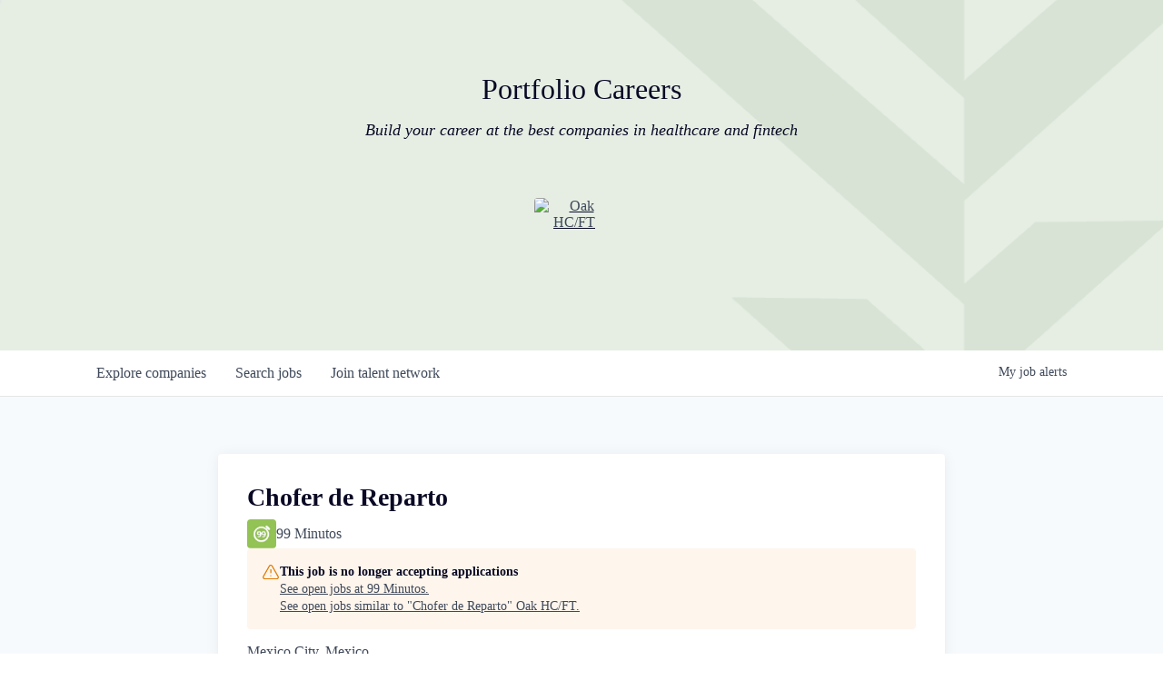

--- FILE ---
content_type: text/javascript
request_url: https://cdn.getro.com/assets/_next/static/chunks/main-4151966bb5b4038b.js
body_size: 79963
content:
try{let e="undefined"!=typeof window?window:"undefined"!=typeof global?global:"undefined"!=typeof globalThis?globalThis:"undefined"!=typeof self?self:{},t=(new e.Error).stack;t&&(e._sentryDebugIds=e._sentryDebugIds||{},e._sentryDebugIds[t]="9feb3c2e-eb11-42f8-b30d-e6e60e2a75d9",e._sentryDebugIdIdentifier="sentry-dbid-9feb3c2e-eb11-42f8-b30d-e6e60e2a75d9")}catch(e){}(self.webpackChunk_N_E=self.webpackChunk_N_E||[]).push([[8792],{57:(e,t,r)=>{"use strict";Object.defineProperty(t,"__esModule",{value:!0}),Object.defineProperty(t,"default",{enumerable:!0,get:function(){return l}});let n=r(64252),i=r(37876),a=n._(r(14232)),o=r(8407);async function s(e){let{Component:t,ctx:r}=e;return{pageProps:await (0,o.loadGetInitialProps)(t,r)}}class l extends a.default.Component{render(){let{Component:e,pageProps:t}=this.props;return(0,i.jsx)(e,{...t})}}l.origGetInitialProps=s,l.getInitialProps=s,("function"==typeof t.default||"object"==typeof t.default&&null!==t.default)&&void 0===t.default.__esModule&&(Object.defineProperty(t.default,"__esModule",{value:!0}),Object.assign(t.default,t),e.exports=t.default)},553:(e,t)=>{"use strict";function r(e,t){if(void 0===t&&(t={}),t.onlyHashChange)return void e();let r=document.documentElement,n=r.style.scrollBehavior;r.style.scrollBehavior="auto",t.dontForceLayout||r.getClientRects(),e(),r.style.scrollBehavior=n}Object.defineProperty(t,"__esModule",{value:!0}),Object.defineProperty(t,"handleSmoothScroll",{enumerable:!0,get:function(){return r}})},1156:(e,t,r)=>{"use strict";r.d(t,{R:()=>n,a:()=>i});let n=()=>!0,i=()=>!1},2326:(e,t)=>{"use strict";function r(e){return"/api"===e||!!(null==e?void 0:e.startsWith("/api/"))}Object.defineProperty(t,"__esModule",{value:!0}),Object.defineProperty(t,"isAPIRoute",{enumerable:!0,get:function(){return r}})},2688:(e,t,r)=>{"use strict";let n,i,a;r.d(t,{li:()=>T,mG:()=>P});var o=r(18760),s=r(92797),l=r(41419),u=r(56011),c=r(50045),d=r(60963),f=r(18081),p=r(38087),h=r(55095),m=r(15806);function _(e,t){let{extra:r,tags:n,user:i,contexts:a,level:o,sdkProcessingMetadata:s,breadcrumbs:l,fingerprint:u,eventProcessors:c,attachments:d,propagationContext:f,transactionName:p,span:m}=t;g(e,"extra",r),g(e,"tags",n),g(e,"user",i),g(e,"contexts",a),e.sdkProcessingMetadata=(0,h.h)(e.sdkProcessingMetadata,s,2),o&&(e.level=o),p&&(e.transactionName=p),m&&(e.span=m),l.length&&(e.breadcrumbs=[...e.breadcrumbs,...l]),u.length&&(e.fingerprint=[...e.fingerprint,...u]),c.length&&(e.eventProcessors=[...e.eventProcessors,...c]),d.length&&(e.attachments=[...e.attachments,...d]),e.propagationContext={...e.propagationContext,...f}}function g(e,t,r){e[t]=(0,h.h)(e[t],r,1)}var y=r(77628),v=r(98093),b=r(8708),E=r(76076),S=r(9344);function P(e,t,r,h,g,P){var T,O,R,x,w,A;let{normalizeDepth:C=3,normalizeMaxBreadth:j=1e3}=e,I={...t,event_id:t.event_id||r.event_id||(0,v.eJ)(),timestamp:t.timestamp||(0,S.lu)()},N=r.integrations||e.integrations.map(e=>e.name);(function(e,t){let{environment:r,release:n,dist:i,maxValueLength:a=250}=t;e.environment=e.environment||r||o.U,!e.release&&n&&(e.release=n),!e.dist&&i&&(e.dist=i);let s=e.request;s?.url&&(s.url=(0,E.xv)(s.url,a))})(I,e),T=I,(O=N).length>0&&(T.sdk=T.sdk||{},T.sdk.integrations=[...T.sdk.integrations||[],...O]),g&&g.emit("applyFrameMetadata",t),void 0===t.type&&function(e,t){let r=function(e){let t=y.O._sentryDebugIds;if(!t)return{};let r=Object.keys(t);return a&&r.length===i?a:(i=r.length,a=r.reduce((r,i)=>{n||(n={});let a=n[i];if(a)r[a[0]]=a[1];else{let a=e(i);for(let e=a.length-1;e>=0;e--){let o=a[e],s=o?.filename,l=t[i];if(s&&l){r[s]=l,n[i]=[s,l];break}}}return r},{}))}(t);e.exception?.values?.forEach(e=>{e.stacktrace?.frames?.forEach(e=>{e.filename&&(e.debug_id=r[e.filename])})})}(I,e.stackParser);let M=function(e,t){if(!t)return e;let r=e?e.clone():new f.H;return r.update(t),r}(h,r.captureContext);r.mechanism&&(0,v.M6)(I,r.mechanism);let k=g?g.getEventProcessors():[],L=(0,s.m6)().getScopeData();P&&_(L,P.getScopeData()),M&&_(L,M.getScopeData());let D=[...r.attachments||[],...L.attachments];D.length&&(r.attachments=D);let{fingerprint:U,span:$,breadcrumbs:F,sdkProcessingMetadata:H}=L;return function(e,t){let{extra:r,tags:n,user:i,contexts:a,level:o,transactionName:s}=t;Object.keys(r).length&&(e.extra={...r,...e.extra}),Object.keys(n).length&&(e.tags={...n,...e.tags}),Object.keys(i).length&&(e.user={...i,...e.user}),Object.keys(a).length&&(e.contexts={...a,...e.contexts}),o&&(e.level=o),s&&"transaction"!==e.type&&(e.transaction=s)}(I,L),$&&function(e,t){e.contexts={trace:(0,m.kX)(t),...e.contexts},e.sdkProcessingMetadata={dynamicSamplingContext:(0,p.k1)(t),...e.sdkProcessingMetadata};let r=(0,m.zU)(t),n=(0,m.et)(r).description;n&&!e.transaction&&"transaction"===e.type&&(e.transaction=n)}(I,$),R=I,x=U,R.fingerprint=R.fingerprint?Array.isArray(R.fingerprint)?R.fingerprint:[R.fingerprint]:[],x&&(R.fingerprint=R.fingerprint.concat(x)),R.fingerprint.length||delete R.fingerprint,function(e,t){let r=[...e.breadcrumbs||[],...t];e.breadcrumbs=r.length?r:void 0}(I,F),w=I,A=H,w.sdkProcessingMetadata={...w.sdkProcessingMetadata,...A},(function e(t,r,n,i=0){return new d.T2((a,o)=>{let s=t[i];if(null===r||"function"!=typeof s)a(r);else{let d=s({...r},n);l.T&&s.id&&null===d&&u.Yz.log(`Event processor "${s.id}" dropped event`),(0,c.Qg)(d)?d.then(r=>e(t,r,n,i+1).then(a)).then(null,o):e(t,d,n,i+1).then(a).then(null,o)}})})([...k,...L.eventProcessors],I,r).then(e=>(e&&function(e){let t={};if(e.exception?.values?.forEach(e=>{e.stacktrace?.frames?.forEach(e=>{e.debug_id&&(e.abs_path?t[e.abs_path]=e.debug_id:e.filename&&(t[e.filename]=e.debug_id),delete e.debug_id)})}),0===Object.keys(t).length)return;e.debug_meta=e.debug_meta||{},e.debug_meta.images=e.debug_meta.images||[];let r=e.debug_meta.images;Object.entries(t).forEach(([e,t])=>{r.push({type:"sourcemap",code_file:e,debug_id:t})})}(e),"number"==typeof C&&C>0)?function(e,t,r){if(!e)return null;let n={...e,...e.breadcrumbs&&{breadcrumbs:e.breadcrumbs.map(e=>({...e,...e.data&&{data:(0,b.S8)(e.data,t,r)}}))},...e.user&&{user:(0,b.S8)(e.user,t,r)},...e.contexts&&{contexts:(0,b.S8)(e.contexts,t,r)},...e.extra&&{extra:(0,b.S8)(e.extra,t,r)}};return e.contexts?.trace&&n.contexts&&(n.contexts.trace=e.contexts.trace,e.contexts.trace.data&&(n.contexts.trace.data=(0,b.S8)(e.contexts.trace.data,t,r))),e.spans&&(n.spans=e.spans.map(e=>({...e,...e.data&&{data:(0,b.S8)(e.data,t,r)}}))),e.contexts?.flags&&n.contexts&&(n.contexts.flags=(0,b.S8)(e.contexts.flags,3,r)),n}(e,C,j):e)}function T(e){if(e){var t;return(t=e)instanceof f.H||"function"==typeof t||Object.keys(e).some(e=>O.includes(e))?{captureContext:e}:e}}let O=["user","level","extra","contexts","tags","fingerprint","propagationContext"]},2696:(e,t,r)=>{"use strict";Object.defineProperty(t,"__esModule",{value:!0}),Object.defineProperty(t,"addLocale",{enumerable:!0,get:function(){return n}}),r(87810);let n=function(e){for(var t=arguments.length,r=Array(t>1?t-1:0),n=1;n<t;n++)r[n-1]=arguments[n];return e};("function"==typeof t.default||"object"==typeof t.default&&null!==t.default)&&void 0===t.default.__esModule&&(Object.defineProperty(t.default,"__esModule",{value:!0}),Object.assign(t.default,t),e.exports=t.default)},2875:(e,t,r)=>{"use strict";Object.defineProperty(t,"__esModule",{value:!0}),!function(e,t){for(var r in t)Object.defineProperty(e,r,{enumerable:!0,get:t[r]})}(t,{AppRouterContext:function(){return i},GlobalLayoutRouterContext:function(){return o},LayoutRouterContext:function(){return a},MissingSlotContext:function(){return l},TemplateContext:function(){return s}});let n=r(64252)._(r(14232)),i=n.default.createContext(null),a=n.default.createContext(null),o=n.default.createContext(null),s=n.default.createContext(null),l=n.default.createContext(new Set)},3420:(e,t)=>{"use strict";let r;Object.defineProperty(t,"__esModule",{value:!0}),!function(e,t){for(var r in t)Object.defineProperty(e,r,{enumerable:!0,get:t[r]})}(t,{default:function(){return n},setConfig:function(){return i}});let n=()=>r;function i(e){r=e}},3794:(e,t)=>{"use strict";Object.defineProperty(t,"__esModule",{value:!0}),!function(e,t){for(var r in t)Object.defineProperty(e,r,{enumerable:!0,get:t[r]})}(t,{HTTPAccessErrorStatus:function(){return r},HTTP_ERROR_FALLBACK_ERROR_CODE:function(){return i},getAccessFallbackErrorTypeByStatus:function(){return s},getAccessFallbackHTTPStatus:function(){return o},isHTTPAccessFallbackError:function(){return a}});let r={NOT_FOUND:404,FORBIDDEN:403,UNAUTHORIZED:401},n=new Set(Object.values(r)),i="NEXT_HTTP_ERROR_FALLBACK";function a(e){if("object"!=typeof e||null===e||!("digest"in e)||"string"!=typeof e.digest)return!1;let[t,r]=e.digest.split(";");return t===i&&n.has(Number(r))}function o(e){return Number(e.digest.split(";")[1])}function s(e){switch(e){case 401:return"unauthorized";case 403:return"forbidden";case 404:return"not-found";default:return}}("function"==typeof t.default||"object"==typeof t.default&&null!==t.default)&&void 0===t.default.__esModule&&(Object.defineProperty(t.default,"__esModule",{value:!0}),Object.assign(t.default,t),e.exports=t.default)},4020:(e,t,r)=>{"use strict";Object.defineProperty(t,"__esModule",{value:!0}),!function(e,t){for(var r in t)Object.defineProperty(e,r,{enumerable:!0,get:t[r]})}(t,{normalizeAppPath:function(){return a},normalizeRscURL:function(){return o}});let n=r(87465),i=r(42835);function a(e){return(0,n.ensureLeadingSlash)(e.split("/").reduce((e,t,r,n)=>!t||(0,i.isGroupSegment)(t)||"@"===t[0]||("page"===t||"route"===t)&&r===n.length-1?e:e+"/"+t,""))}function o(e){return e.replace(/\.rsc($|\?)/,"$1")}},4030:(e,t,r)=>{"use strict";Object.defineProperty(t,"__esModule",{value:!0}),Object.defineProperty(t,"onRecoverableError",{enumerable:!0,get:function(){return l}});let n=r(64252),i=r(55346),a=r(19898),o=r(72992),s=n._(r(66240)),l=(e,t)=>{let r=(0,s.default)(e)&&"cause"in e?e.cause:e,n=(0,o.getReactStitchedError)(r);(0,i.isBailoutToCSRError)(r)||(0,a.reportGlobalError)(n)};("function"==typeof t.default||"object"==typeof t.default&&null!==t.default)&&void 0===t.default.__esModule&&(Object.defineProperty(t.default,"__esModule",{value:!0}),Object.assign(t.default,t),e.exports=t.default)},5648:(e,t)=>{"use strict";function r(e){let{ampFirst:t=!1,hybrid:r=!1,hasQuery:n=!1}=void 0===e?{}:e;return t||r&&n}Object.defineProperty(t,"__esModule",{value:!0}),Object.defineProperty(t,"isInAmpMode",{enumerable:!0,get:function(){return r}})},6394:(e,t,r)=>{"use strict";Object.defineProperty(t,"__esModule",{value:!0}),!function(e,t){for(var r in t)Object.defineProperty(e,r,{enumerable:!0,get:t[r]})}(t,{PathParamsContext:function(){return o},PathnameContext:function(){return a},SearchParamsContext:function(){return i}});let n=r(14232),i=(0,n.createContext)(null),a=(0,n.createContext)(null),o=(0,n.createContext)(null)},6919:(e,t,r)=>{"use strict";Object.defineProperty(t,"__esModule",{value:!0}),r(78757),self.__next_set_public_path__=e=>{r.p=e},("function"==typeof t.default||"object"==typeof t.default&&null!==t.default)&&void 0===t.default.__esModule&&(Object.defineProperty(t.default,"__esModule",{value:!0}),Object.assign(t.default,t),e.exports=t.default)},8346:(e,t,r)=>{"use strict";Object.defineProperty(t,"__esModule",{value:!0}),Object.defineProperty(t,"isDynamicRoute",{enumerable:!0,get:function(){return o}});let n=r(66443),i=/\/[^/]*\[[^/]+\][^/]*(?=\/|$)/,a=/\/\[[^/]+\](?=\/|$)/;function o(e,t){return(void 0===t&&(t=!0),(0,n.isInterceptionRouteAppPath)(e)&&(e=(0,n.extractInterceptionRouteInformation)(e).interceptedRoute),t)?a.test(e):i.test(e)}},8407:(e,t)=>{"use strict";Object.defineProperty(t,"__esModule",{value:!0}),!function(e,t){for(var r in t)Object.defineProperty(e,r,{enumerable:!0,get:t[r]})}(t,{DecodeError:function(){return h},MiddlewareNotFoundError:function(){return y},MissingStaticPage:function(){return g},NormalizeError:function(){return m},PageNotFoundError:function(){return _},SP:function(){return f},ST:function(){return p},WEB_VITALS:function(){return r},execOnce:function(){return n},getDisplayName:function(){return l},getLocationOrigin:function(){return o},getURL:function(){return s},isAbsoluteUrl:function(){return a},isResSent:function(){return u},loadGetInitialProps:function(){return d},normalizeRepeatedSlashes:function(){return c},stringifyError:function(){return v}});let r=["CLS","FCP","FID","INP","LCP","TTFB"];function n(e){let t,r=!1;return function(){for(var n=arguments.length,i=Array(n),a=0;a<n;a++)i[a]=arguments[a];return r||(r=!0,t=e(...i)),t}}let i=/^[a-zA-Z][a-zA-Z\d+\-.]*?:/,a=e=>i.test(e);function o(){let{protocol:e,hostname:t,port:r}=window.location;return e+"//"+t+(r?":"+r:"")}function s(){let{href:e}=window.location,t=o();return e.substring(t.length)}function l(e){return"string"==typeof e?e:e.displayName||e.name||"Unknown"}function u(e){return e.finished||e.headersSent}function c(e){let t=e.split("?");return t[0].replace(/\\/g,"/").replace(/\/\/+/g,"/")+(t[1]?"?"+t.slice(1).join("?"):"")}async function d(e,t){let r=t.res||t.ctx&&t.ctx.res;if(!e.getInitialProps)return t.ctx&&t.Component?{pageProps:await d(t.Component,t.ctx)}:{};let n=await e.getInitialProps(t);if(r&&u(r))return n;if(!n)throw Object.defineProperty(Error('"'+l(e)+'.getInitialProps()" should resolve to an object. But found "'+n+'" instead.'),"__NEXT_ERROR_CODE",{value:"E394",enumerable:!1,configurable:!0});return n}let f="undefined"!=typeof performance,p=f&&["mark","measure","getEntriesByName"].every(e=>"function"==typeof performance[e]);class h extends Error{}class m extends Error{}class _ extends Error{constructor(e){super(),this.code="ENOENT",this.name="PageNotFoundError",this.message="Cannot find module for page: "+e}}class g extends Error{constructor(e,t){super(),this.message="Failed to load static file for page: "+e+" "+t}}class y extends Error{constructor(){super(),this.code="ENOENT",this.message="Cannot find the middleware module"}}function v(e){return JSON.stringify({message:e.message,stack:e.stack})}},8708:(e,t,r)=>{"use strict";r.d(t,{S8:()=>o,cd:()=>function e(t,r=3,n=102400){let i=o(t,r);return~-encodeURI(JSON.stringify(i)).split(/%..|./).length>n?e(t,r-1,n):i}});var n=r(50045),i=r(71830),a=r(83380);function o(e,t=100,r=Infinity){try{return function e(t,r,o=Infinity,s=Infinity,l=function(){let e=new WeakSet;return[function(t){return!!e.has(t)||(e.add(t),!1)},function(t){e.delete(t)}]}()){let[u,c]=l;if(null==r||["boolean","string"].includes(typeof r)||"number"==typeof r&&Number.isFinite(r))return r;let d=function(e,t){try{if("domain"===e&&t&&"object"==typeof t&&t._events)return"[Domain]";if("domainEmitter"===e)return"[DomainEmitter]";if("undefined"!=typeof global&&t===global)return"[Global]";if("undefined"!=typeof window&&t===window)return"[Window]";if("undefined"!=typeof document&&t===document)return"[Document]";if((0,n.L2)(t))return"[VueViewModel]";if((0,n.mE)(t))return"[SyntheticEvent]";if("number"==typeof t&&!Number.isFinite(t))return`[${t}]`;if("function"==typeof t)return`[Function: ${(0,a.qQ)(t)}]`;if("symbol"==typeof t)return`[${String(t)}]`;if("bigint"==typeof t)return`[BigInt: ${String(t)}]`;let r=function(e){let t=Object.getPrototypeOf(e);return t?.constructor?t.constructor.name:"null prototype"}(t);if(/^HTML(\w*)Element$/.test(r))return`[HTMLElement: ${r}]`;return`[object ${r}]`}catch(e){return`**non-serializable** (${e})`}}(t,r);if(!d.startsWith("[object "))return d;if(r.__sentry_skip_normalization__)return r;let f="number"==typeof r.__sentry_override_normalization_depth__?r.__sentry_override_normalization_depth__:o;if(0===f)return d.replace("object ","");if(u(r))return"[Circular ~]";if(r&&"function"==typeof r.toJSON)try{let t=r.toJSON();return e("",t,f-1,s,l)}catch{}let p=Array.isArray(r)?[]:{},h=0,m=(0,i.W4)(r);for(let t in m){if(!Object.prototype.hasOwnProperty.call(m,t))continue;if(h>=s){p[t]="[MaxProperties ~]";break}let r=m[t];p[t]=e(t,r,f-1,s,l),h++}return c(r),p}("",e,t,r)}catch(e){return{ERROR:`**non-serializable** (${e})`}}}},9344:(e,t,r)=>{"use strict";let n,i;r.d(t,{k3:()=>l,lu:()=>o,zf:()=>s});var a=r(77628);function o(){return Date.now()/1e3}function s(){return(n??(n=function(){let{performance:e}=a.O;if(!e?.now||!e.timeOrigin)return o;let t=e.timeOrigin;return()=>(t+e.now())/1e3}()))()}function l(){return i||(i=function(){let{performance:e}=a.O;if(!e?.now)return[void 0,"none"];let t=e.now(),r=Date.now(),n=e.timeOrigin?Math.abs(e.timeOrigin+t-r):36e5,i=e.timing?.navigationStart,o="number"==typeof i?Math.abs(i+t-r):36e5;if(n<36e5||o<36e5)if(n<=o)return[e.timeOrigin,"timeOrigin"];else return[i,"navigationStart"];return[r,"dateNow"]}()),i[0]}},10051:(e,t,r)=>{"use strict";r.d(t,{M:()=>n});let n="9.46.0"},10187:(e,t)=>{"use strict";function r(e,t){let r={};return Object.keys(e).forEach(n=>{t.includes(n)||(r[n]=e[n])}),r}Object.defineProperty(t,"__esModule",{value:!0}),Object.defineProperty(t,"omit",{enumerable:!0,get:function(){return r}})},10296:(e,t)=>{"use strict";Object.defineProperty(t,"__esModule",{value:!0}),!function(e,t){for(var r in t)Object.defineProperty(e,r,{enumerable:!0,get:t[r]})}(t,{getSortedRouteObjects:function(){return i},getSortedRoutes:function(){return n}});class r{insert(e){this._insert(e.split("/").filter(Boolean),[],!1)}smoosh(){return this._smoosh()}_smoosh(e){void 0===e&&(e="/");let t=[...this.children.keys()].sort();null!==this.slugName&&t.splice(t.indexOf("[]"),1),null!==this.restSlugName&&t.splice(t.indexOf("[...]"),1),null!==this.optionalRestSlugName&&t.splice(t.indexOf("[[...]]"),1);let r=t.map(t=>this.children.get(t)._smoosh(""+e+t+"/")).reduce((e,t)=>[...e,...t],[]);if(null!==this.slugName&&r.push(...this.children.get("[]")._smoosh(e+"["+this.slugName+"]/")),!this.placeholder){let t="/"===e?"/":e.slice(0,-1);if(null!=this.optionalRestSlugName)throw Object.defineProperty(Error('You cannot define a route with the same specificity as a optional catch-all route ("'+t+'" and "'+t+"[[..."+this.optionalRestSlugName+']]").'),"__NEXT_ERROR_CODE",{value:"E458",enumerable:!1,configurable:!0});r.unshift(t)}return null!==this.restSlugName&&r.push(...this.children.get("[...]")._smoosh(e+"[..."+this.restSlugName+"]/")),null!==this.optionalRestSlugName&&r.push(...this.children.get("[[...]]")._smoosh(e+"[[..."+this.optionalRestSlugName+"]]/")),r}_insert(e,t,n){if(0===e.length){this.placeholder=!1;return}if(n)throw Object.defineProperty(Error("Catch-all must be the last part of the URL."),"__NEXT_ERROR_CODE",{value:"E392",enumerable:!1,configurable:!0});let i=e[0];if(i.startsWith("[")&&i.endsWith("]")){let r=i.slice(1,-1),o=!1;if(r.startsWith("[")&&r.endsWith("]")&&(r=r.slice(1,-1),o=!0),r.startsWith("…"))throw Object.defineProperty(Error("Detected a three-dot character ('…') at ('"+r+"'). Did you mean ('...')?"),"__NEXT_ERROR_CODE",{value:"E147",enumerable:!1,configurable:!0});if(r.startsWith("...")&&(r=r.substring(3),n=!0),r.startsWith("[")||r.endsWith("]"))throw Object.defineProperty(Error("Segment names may not start or end with extra brackets ('"+r+"')."),"__NEXT_ERROR_CODE",{value:"E421",enumerable:!1,configurable:!0});if(r.startsWith("."))throw Object.defineProperty(Error("Segment names may not start with erroneous periods ('"+r+"')."),"__NEXT_ERROR_CODE",{value:"E288",enumerable:!1,configurable:!0});function a(e,r){if(null!==e&&e!==r)throw Object.defineProperty(Error("You cannot use different slug names for the same dynamic path ('"+e+"' !== '"+r+"')."),"__NEXT_ERROR_CODE",{value:"E337",enumerable:!1,configurable:!0});t.forEach(e=>{if(e===r)throw Object.defineProperty(Error('You cannot have the same slug name "'+r+'" repeat within a single dynamic path'),"__NEXT_ERROR_CODE",{value:"E247",enumerable:!1,configurable:!0});if(e.replace(/\W/g,"")===i.replace(/\W/g,""))throw Object.defineProperty(Error('You cannot have the slug names "'+e+'" and "'+r+'" differ only by non-word symbols within a single dynamic path'),"__NEXT_ERROR_CODE",{value:"E499",enumerable:!1,configurable:!0})}),t.push(r)}if(n)if(o){if(null!=this.restSlugName)throw Object.defineProperty(Error('You cannot use both an required and optional catch-all route at the same level ("[...'+this.restSlugName+']" and "'+e[0]+'" ).'),"__NEXT_ERROR_CODE",{value:"E299",enumerable:!1,configurable:!0});a(this.optionalRestSlugName,r),this.optionalRestSlugName=r,i="[[...]]"}else{if(null!=this.optionalRestSlugName)throw Object.defineProperty(Error('You cannot use both an optional and required catch-all route at the same level ("[[...'+this.optionalRestSlugName+']]" and "'+e[0]+'").'),"__NEXT_ERROR_CODE",{value:"E300",enumerable:!1,configurable:!0});a(this.restSlugName,r),this.restSlugName=r,i="[...]"}else{if(o)throw Object.defineProperty(Error('Optional route parameters are not yet supported ("'+e[0]+'").'),"__NEXT_ERROR_CODE",{value:"E435",enumerable:!1,configurable:!0});a(this.slugName,r),this.slugName=r,i="[]"}}this.children.has(i)||this.children.set(i,new r),this.children.get(i)._insert(e.slice(1),t,n)}constructor(){this.placeholder=!0,this.children=new Map,this.slugName=null,this.restSlugName=null,this.optionalRestSlugName=null}}function n(e){let t=new r;return e.forEach(e=>t.insert(e)),t.smoosh()}function i(e,t){let r={},i=[];for(let n=0;n<e.length;n++){let a=t(e[n]);r[a]=n,i[n]=a}return n(i).map(t=>e[r[t]])}},10692:(e,t,r)=>{"use strict";Object.defineProperty(t,"__esModule",{value:!0}),!function(e,t){for(var r in t)Object.defineProperty(e,r,{enumerable:!0,get:t[r]})}(t,{PathnameContextProviderAdapter:function(){return p},adaptForAppRouterInstance:function(){return c},adaptForPathParams:function(){return f},adaptForSearchParams:function(){return d}});let n=r(88365),i=r(37876),a=n._(r(14232)),o=r(6394),s=r(41426),l=r(18400),u=r(69645);function c(e){return{back(){e.back()},forward(){e.forward()},refresh(){e.reload()},hmrRefresh(){},push(t,r){let{scroll:n}=void 0===r?{}:r;e.push(t,void 0,{scroll:n})},replace(t,r){let{scroll:n}=void 0===r?{}:r;e.replace(t,void 0,{scroll:n})},prefetch(t){e.prefetch(t)}}}function d(e){return e.isReady&&e.query?(0,l.asPathToSearchParams)(e.asPath):new URLSearchParams}function f(e){if(!e.isReady||!e.query)return null;let t={};for(let r of Object.keys((0,u.getRouteRegex)(e.pathname).groups))t[r]=e.query[r];return t}function p(e){let{children:t,router:r,...n}=e,l=(0,a.useRef)(n.isAutoExport),u=(0,a.useMemo)(()=>{let e,t=l.current;if(t&&(l.current=!1),(0,s.isDynamicRoute)(r.pathname)&&(r.isFallback||t&&!r.isReady))return null;try{e=new URL(r.asPath,"http://f")}catch(e){return"/"}return e.pathname},[r.asPath,r.isFallback,r.isReady,r.pathname]);return(0,i.jsx)(o.PathnameContext.Provider,{value:u,children:t})}},10866:(e,t,r)=>{"use strict";Object.defineProperty(t,"__esModule",{value:!0}),Object.defineProperty(t,"hasBasePath",{enumerable:!0,get:function(){return i}});let n=r(43563);function i(e){return(0,n.pathHasPrefix)(e,"")}("function"==typeof t.default||"object"==typeof t.default&&null!==t.default)&&void 0===t.default.__esModule&&(Object.defineProperty(t.default,"__esModule",{value:!0}),Object.assign(t.default,t),e.exports=t.default)},10877:e=>{"use strict";e.exports=["chrome 64","edge 79","firefox 67","opera 51","safari 12"]},13498:(e,t,r)=>{"use strict";Object.defineProperty(t,"__esModule",{value:!0}),Object.defineProperty(t,"getNextPathnameInfo",{enumerable:!0,get:function(){return o}});let n=r(46237),i=r(84385),a=r(43563);function o(e,t){var r,o;let{basePath:s,i18n:l,trailingSlash:u}=null!=(r=t.nextConfig)?r:{},c={pathname:e,trailingSlash:"/"!==e?e.endsWith("/"):u};s&&(0,a.pathHasPrefix)(c.pathname,s)&&(c.pathname=(0,i.removePathPrefix)(c.pathname,s),c.basePath=s);let d=c.pathname;if(c.pathname.startsWith("/_next/data/")&&c.pathname.endsWith(".json")){let e=c.pathname.replace(/^\/_next\/data\//,"").replace(/\.json$/,"").split("/");c.buildId=e[0],d="index"!==e[1]?"/"+e.slice(1).join("/"):"/",!0===t.parseData&&(c.pathname=d)}if(l){let e=t.i18nProvider?t.i18nProvider.analyze(c.pathname):(0,n.normalizeLocalePath)(c.pathname,l.locales);c.locale=e.detectedLocale,c.pathname=null!=(o=e.pathname)?o:c.pathname,!e.detectedLocale&&c.buildId&&(e=t.i18nProvider?t.i18nProvider.analyze(d):(0,n.normalizeLocalePath)(d,l.locales)).detectedLocale&&(c.locale=e.detectedLocale)}return c}},14014:(e,t)=>{"use strict";function r(e,t){let r=Object.keys(e);if(r.length!==Object.keys(t).length)return!1;for(let n=r.length;n--;){let i=r[n];if("query"===i){let r=Object.keys(e.query);if(r.length!==Object.keys(t.query).length)return!1;for(let n=r.length;n--;){let i=r[n];if(!t.query.hasOwnProperty(i)||e.query[i]!==t.query[i])return!1}}else if(!t.hasOwnProperty(i)||e[i]!==t[i])return!1}return!0}Object.defineProperty(t,"__esModule",{value:!0}),Object.defineProperty(t,"compareRouterStates",{enumerable:!0,get:function(){return r}})},15806:(e,t,r)=>{"use strict";r.d(t,{Bk:()=>N,CC:()=>m,Ck:()=>y,Hu:()=>A,Qh:()=>b,VS:()=>C,aO:()=>_,cI:()=>S,et:()=>T,kX:()=>v,pK:()=>O,uU:()=>E,xO:()=>j,xl:()=>M,yW:()=>R,zU:()=>I});var n=r(39132),i=r(46925),a=r(92797),o=r(57510),s=r(19674),l=r(24437),u=r(71830),c=r(42252),d=r(9344),f=r(35033),p=r(56011),h=r(82172);let m=0,_=1,g=!1;function y(e){let{spanId:t,traceId:r}=e.spanContext(),{data:n,op:i,parent_span_id:a,status:o,origin:s,links:l}=T(e);return{parent_span_id:a,span_id:t,trace_id:r,data:n,op:i,status:o,origin:s,links:l}}function v(e){let{spanId:t,traceId:r,isRemote:n}=e.spanContext(),i=n?t:T(e).parent_span_id,a=(0,l.L)(e).scope;return{parent_span_id:i,span_id:n?a?.getPropagationContext().propagationSpanId||(0,c.Z)():t,trace_id:r}}function b(e){let{traceId:t,spanId:r}=e.spanContext(),n=O(e);return(0,f.TC)(t,r,n)}function E(e){return e&&e.length>0?e.map(({context:{spanId:e,traceId:t,traceFlags:r,...n},attributes:i})=>({span_id:e,trace_id:t,sampled:r===_,attributes:i,...n})):void 0}function S(e){return"number"==typeof e?P(e):Array.isArray(e)?e[0]+e[1]/1e9:e instanceof Date?P(e.getTime()):(0,d.zf)()}function P(e){return e>0x2540be3ff?e/1e3:e}function T(e){var t;if("function"==typeof e.getSpanJSON)return e.getSpanJSON();let{spanId:r,traceId:n}=e.spanContext();if((t=e).attributes&&t.startTime&&t.name&&t.endTime&&t.status){let{attributes:t,startTime:i,name:a,endTime:s,status:l,links:u}=e;return{span_id:r,trace_id:n,data:t,description:a,parent_span_id:"parentSpanId"in e?e.parentSpanId:"parentSpanContext"in e?e.parentSpanContext?.spanId:void 0,start_timestamp:S(i),timestamp:S(s)||void 0,status:R(l),op:t[o.uT],origin:t[o.JD],links:E(u)}}return{span_id:r,trace_id:n,start_timestamp:0,data:{}}}function O(e){let{traceFlags:t}=e.spanContext();return t===_}function R(e){if(e&&e.code!==s.a3)return e.code===s.F3?"ok":e.message||"unknown_error"}let x="_sentryChildSpans",w="_sentryRootSpan";function A(e,t){let r=e[w]||e;(0,u.my)(t,w,r),e[x]?e[x].add(t):(0,u.my)(e,x,new Set([t]))}function C(e,t){e[x]&&e[x].delete(t)}function j(e){let t=new Set;return!function e(r){if(!t.has(r)&&O(r))for(let n of(t.add(r),r[x]?Array.from(r[x]):[]))e(n)}(e),Array.from(t)}function I(e){return e[w]||e}function N(){let e=(0,i.EU)(),t=(0,n.h)(e);return t.getActiveSpan?t.getActiveSpan():(0,h.f)((0,a.o5)())}function M(){g||((0,p.pq)(()=>{console.warn("[Sentry] Returning null from `beforeSendSpan` is disallowed. To drop certain spans, configure the respective integrations directly.")}),g=!0)}},15861:e=>{!function(){var t={229:function(e){var t,r,n,i=e.exports={};function a(){throw Error("setTimeout has not been defined")}function o(){throw Error("clearTimeout has not been defined")}try{t="function"==typeof setTimeout?setTimeout:a}catch(e){t=a}try{r="function"==typeof clearTimeout?clearTimeout:o}catch(e){r=o}function s(e){if(t===setTimeout)return setTimeout(e,0);if((t===a||!t)&&setTimeout)return t=setTimeout,setTimeout(e,0);try{return t(e,0)}catch(r){try{return t.call(null,e,0)}catch(r){return t.call(this,e,0)}}}var l=[],u=!1,c=-1;function d(){u&&n&&(u=!1,n.length?l=n.concat(l):c=-1,l.length&&f())}function f(){if(!u){var e=s(d);u=!0;for(var t=l.length;t;){for(n=l,l=[];++c<t;)n&&n[c].run();c=-1,t=l.length}n=null,u=!1,function(e){if(r===clearTimeout)return clearTimeout(e);if((r===o||!r)&&clearTimeout)return r=clearTimeout,clearTimeout(e);try{r(e)}catch(t){try{return r.call(null,e)}catch(t){return r.call(this,e)}}}(e)}}function p(e,t){this.fun=e,this.array=t}function h(){}i.nextTick=function(e){var t=Array(arguments.length-1);if(arguments.length>1)for(var r=1;r<arguments.length;r++)t[r-1]=arguments[r];l.push(new p(e,t)),1!==l.length||u||s(f)},p.prototype.run=function(){this.fun.apply(null,this.array)},i.title="browser",i.browser=!0,i.env={},i.argv=[],i.version="",i.versions={},i.on=h,i.addListener=h,i.once=h,i.off=h,i.removeListener=h,i.removeAllListeners=h,i.emit=h,i.prependListener=h,i.prependOnceListener=h,i.listeners=function(e){return[]},i.binding=function(e){throw Error("process.binding is not supported")},i.cwd=function(){return"/"},i.chdir=function(e){throw Error("process.chdir is not supported")},i.umask=function(){return 0}}},r={};function n(e){var i=r[e];if(void 0!==i)return i.exports;var a=r[e]={exports:{}},o=!0;try{t[e](a,a.exports,n),o=!1}finally{o&&delete r[e]}return a.exports}n.ab="//",e.exports=n(229)}()},16656:(e,t,r)=>{"use strict";let n,i,a,o,s,l,u,c,d,f,p,h;Object.defineProperty(t,"__esModule",{value:!0});let m=r(88365);Object.defineProperty(t,"__esModule",{value:!0}),!function(e,t){for(var r in t)Object.defineProperty(e,r,{enumerable:!0,get:t[r]})}(t,{emitter:function(){return B},hydrate:function(){return el},initialize:function(){return X},router:function(){return n},version:function(){return H}});let _=r(64252),g=r(37876);r(21291);let y=_._(r(14232)),v=_._(r(78944)),b=r(76834),E=_._(r(78460)),S=r(98265),P=r(553),T=r(8346),O=r(77139),R=r(3420),x=r(8407),w=r(75805),A=_._(r(58660)),C=_._(r(50641)),j=r(90795),I=r(48253),N=r(66240),M=r(90072),k=r(86814),L=r(10866),D=r(2875),U=r(10692),$=r(6394),F=r(4030);r(53542),r(41670);let H="15.3.6",B=(0,E.default)(),z=e=>[].slice.call(e),q=!1;class W extends y.default.Component{componentDidCatch(e,t){this.props.fn(e,t)}componentDidMount(){this.scrollToHash(),n.isSsr&&(i.isFallback||i.nextExport&&((0,T.isDynamicRoute)(n.pathname)||location.search||1)||i.props&&i.props.__N_SSG&&(location.search||1))&&n.replace(n.pathname+"?"+String((0,O.assign)((0,O.urlQueryToSearchParams)(n.query),new URLSearchParams(location.search))),a,{_h:1,shallow:!i.isFallback&&!q}).catch(e=>{if(!e.cancelled)throw e})}componentDidUpdate(){this.scrollToHash()}scrollToHash(){let{hash:e}=location;if(!(e=e&&e.substring(1)))return;let t=document.getElementById(e);t&&setTimeout(()=>t.scrollIntoView(),0)}render(){return this.props.children}}async function X(e){void 0===e&&(e={}),i=JSON.parse(document.getElementById("__NEXT_DATA__").textContent),window.__NEXT_DATA__=i,h=i.defaultLocale;let t=i.assetPrefix||"";if(self.__next_set_public_path__(""+t+"/_next/"),(0,R.setConfig)({serverRuntimeConfig:{},publicRuntimeConfig:i.runtimeConfig||{}}),a=(0,x.getURL)(),(0,L.hasBasePath)(a)&&(a=(0,k.removeBasePath)(a)),i.scriptLoader){let{initScriptLoader:e}=r(87195);e(i.scriptLoader)}o=new C.default(i.buildId,t);let u=e=>{let[t,r]=e;return o.routeLoader.onEntrypoint(t,r)};return window.__NEXT_P&&window.__NEXT_P.map(e=>setTimeout(()=>u(e),0)),window.__NEXT_P=[],window.__NEXT_P.push=u,(l=(0,A.default)()).getIsSsr=()=>n.isSsr,s=document.getElementById("__next"),{assetPrefix:t}}function Y(e,t){return(0,g.jsx)(e,{...t})}function G(e){var t;let{children:r}=e,i=y.default.useMemo(()=>(0,U.adaptForAppRouterInstance)(n),[]);return(0,g.jsx)(W,{fn:e=>K({App:d,err:e}).catch(e=>console.error("Error rendering page: ",e)),children:(0,g.jsx)(D.AppRouterContext.Provider,{value:i,children:(0,g.jsx)($.SearchParamsContext.Provider,{value:(0,U.adaptForSearchParams)(n),children:(0,g.jsx)(U.PathnameContextProviderAdapter,{router:n,isAutoExport:null!=(t=self.__NEXT_DATA__.autoExport)&&t,children:(0,g.jsx)($.PathParamsContext.Provider,{value:(0,U.adaptForPathParams)(n),children:(0,g.jsx)(S.RouterContext.Provider,{value:(0,I.makePublicRouterInstance)(n),children:(0,g.jsx)(b.HeadManagerContext.Provider,{value:l,children:(0,g.jsx)(M.ImageConfigContext.Provider,{value:{deviceSizes:[640,750,828,1080,1200,1920,2048,3840],imageSizes:[16,32,48,64,96,128,256,384],path:"/_next/image",loader:"default",dangerouslyAllowSVG:!1,unoptimized:!0},children:r})})})})})})})})}let J=e=>t=>{let r={...t,Component:p,err:i.err,router:n};return(0,g.jsx)(G,{children:Y(e,r)})};function K(e){let{App:t,err:s}=e;return console.error(s),console.error("A client-side exception has occurred, see here for more info: https://nextjs.org/docs/messages/client-side-exception-occurred"),o.loadPage("/_error").then(n=>{let{page:i,styleSheets:a}=n;return(null==u?void 0:u.Component)===i?Promise.resolve().then(()=>m._(r(84100))).then(n=>Promise.resolve().then(()=>m._(r(57))).then(r=>(e.App=t=r.default,n))).then(e=>({ErrorComponent:e.default,styleSheets:[]})):{ErrorComponent:i,styleSheets:a}}).then(r=>{var o;let{ErrorComponent:l,styleSheets:u}=r,c=J(t),d={Component:l,AppTree:c,router:n,ctx:{err:s,pathname:i.page,query:i.query,asPath:a,AppTree:c}};return Promise.resolve((null==(o=e.props)?void 0:o.err)?e.props:(0,x.loadGetInitialProps)(t,d)).then(t=>eo({...e,err:s,Component:l,styleSheets:u,props:t}))})}function V(e){let{callback:t}=e;return y.default.useLayoutEffect(()=>t(),[t]),null}let Q={navigationStart:"navigationStart",beforeRender:"beforeRender",afterRender:"afterRender",afterHydrate:"afterHydrate",routeChange:"routeChange"},Z={hydration:"Next.js-hydration",beforeHydration:"Next.js-before-hydration",routeChangeToRender:"Next.js-route-change-to-render",render:"Next.js-render"},ee=null,et=!0;function er(){[Q.beforeRender,Q.afterHydrate,Q.afterRender,Q.routeChange].forEach(e=>performance.clearMarks(e))}function en(){x.ST&&(performance.mark(Q.afterHydrate),performance.getEntriesByName(Q.beforeRender,"mark").length&&(performance.measure(Z.beforeHydration,Q.navigationStart,Q.beforeRender),performance.measure(Z.hydration,Q.beforeRender,Q.afterHydrate)),f&&performance.getEntriesByName(Z.hydration).forEach(f),er())}function ei(){if(!x.ST)return;performance.mark(Q.afterRender);let e=performance.getEntriesByName(Q.routeChange,"mark");e.length&&(performance.getEntriesByName(Q.beforeRender,"mark").length&&(performance.measure(Z.routeChangeToRender,e[0].name,Q.beforeRender),performance.measure(Z.render,Q.beforeRender,Q.afterRender),f&&(performance.getEntriesByName(Z.render).forEach(f),performance.getEntriesByName(Z.routeChangeToRender).forEach(f))),er(),[Z.routeChangeToRender,Z.render].forEach(e=>performance.clearMeasures(e)))}function ea(e){let{callbacks:t,children:r}=e;return y.default.useLayoutEffect(()=>t.forEach(e=>e()),[t]),r}function eo(e){let t,r,{App:i,Component:a,props:o,err:l}=e,d="initial"in e?void 0:e.styleSheets;a=a||u.Component;let f={...o=o||u.props,Component:a,err:l,router:n};u=f;let p=!1,h=new Promise((e,t)=>{c&&c(),r=()=>{c=null,e()},c=()=>{p=!0,c=null;let e=Object.defineProperty(Error("Cancel rendering route"),"__NEXT_ERROR_CODE",{value:"E503",enumerable:!1,configurable:!0});e.cancelled=!0,t(e)}});function m(){r()}!function(){if(!d)return;let e=new Set(z(document.querySelectorAll("style[data-n-href]")).map(e=>e.getAttribute("data-n-href"))),t=document.querySelector("noscript[data-n-css]"),r=null==t?void 0:t.getAttribute("data-n-css");d.forEach(t=>{let{href:n,text:i}=t;if(!e.has(n)){let e=document.createElement("style");e.setAttribute("data-n-href",n),e.setAttribute("media","x"),r&&e.setAttribute("nonce",r),document.head.appendChild(e),e.appendChild(document.createTextNode(i))}})}();let _=(0,g.jsxs)(g.Fragment,{children:[(0,g.jsx)(V,{callback:function(){if(d&&!p){let e=new Set(d.map(e=>e.href)),t=z(document.querySelectorAll("style[data-n-href]")),r=t.map(e=>e.getAttribute("data-n-href"));for(let n=0;n<r.length;++n)e.has(r[n])?t[n].removeAttribute("media"):t[n].setAttribute("media","x");let n=document.querySelector("noscript[data-n-css]");n&&d.forEach(e=>{let{href:t}=e,r=document.querySelector('style[data-n-href="'+t+'"]');r&&(n.parentNode.insertBefore(r,n.nextSibling),n=r)}),z(document.querySelectorAll("link[data-n-p]")).forEach(e=>{e.parentNode.removeChild(e)})}if(e.scroll){let{x:t,y:r}=e.scroll;(0,P.handleSmoothScroll)(()=>{window.scrollTo(t,r)})}}}),(0,g.jsxs)(G,{children:[Y(i,f),(0,g.jsx)(w.Portal,{type:"next-route-announcer",children:(0,g.jsx)(j.RouteAnnouncer,{})})]})]});var b=s;x.ST&&performance.mark(Q.beforeRender);let E=(t=et?en:ei,(0,g.jsx)(ea,{callbacks:[t,m],children:_}));return ee?(0,y.default.startTransition)(()=>{ee.render(E)}):(ee=v.default.hydrateRoot(b,E,{onRecoverableError:F.onRecoverableError}),et=!1),h}async function es(e){if(e.err&&(void 0===e.Component||!e.isHydratePass))return void await K(e);try{await eo(e)}catch(r){let t=(0,N.getProperError)(r);if(t.cancelled)throw t;await K({...e,err:t})}}async function el(e){let t=i.err;try{let e=await o.routeLoader.whenEntrypoint("/_app");if("error"in e)throw e.error;let{component:t,exports:r}=e;d=t,r&&r.reportWebVitals&&(f=e=>{let t,{id:n,name:i,startTime:a,value:o,duration:s,entryType:l,entries:u,attribution:c}=e,d=Date.now()+"-"+(Math.floor(Math.random()*(9e12-1))+1e12);u&&u.length&&(t=u[0].startTime);let f={id:n||d,name:i,startTime:a||t,value:null==o?s:o,label:"mark"===l||"measure"===l?"custom":"web-vital"};c&&(f.attribution=c),r.reportWebVitals(f)});let n=await o.routeLoader.whenEntrypoint(i.page);if("error"in n)throw n.error;p=n.component}catch(e){t=(0,N.getProperError)(e)}window.__NEXT_PRELOADREADY&&await window.__NEXT_PRELOADREADY(i.dynamicIds),n=(0,I.createRouter)(i.page,i.query,a,{initialProps:i.props,pageLoader:o,App:d,Component:p,wrapApp:J,err:t,isFallback:!!i.isFallback,subscription:(e,t,r)=>es(Object.assign({},e,{App:t,scroll:r})),locale:i.locale,locales:i.locales,defaultLocale:h,domainLocales:i.domainLocales,isPreview:i.isPreview}),q=await n._initialMatchesMiddlewarePromise;let r={App:d,initial:!0,Component:p,props:i.props,err:t,isHydratePass:!0};(null==e?void 0:e.beforeRender)&&await e.beforeRender(),es(r)}("function"==typeof t.default||"object"==typeof t.default&&null!==t.default)&&void 0===t.default.__esModule&&(Object.defineProperty(t.default,"__esModule",{value:!0}),Object.assign(t.default,t),e.exports=t.default)},17253:(e,t,r)=>{"use strict";r.d(t,{D0:()=>c,De:()=>u,sv:()=>o,yD:()=>l});var n=r(41419),i=r(56011),a=r(50045);let o="sentry-",s=/^sentry-/;function l(e){let t=c(e);if(!t)return;let r=Object.entries(t).reduce((e,[t,r])=>(t.match(s)&&(e[t.slice(o.length)]=r),e),{});return Object.keys(r).length>0?r:void 0}function u(e){if(e){var t=Object.entries(e).reduce((e,[t,r])=>(r&&(e[`${o}${t}`]=r),e),{});return 0!==Object.keys(t).length?Object.entries(t).reduce((e,[t,r],a)=>{let o=`${encodeURIComponent(t)}=${encodeURIComponent(r)}`,s=0===a?o:`${e},${o}`;return s.length>8192?(n.T&&i.Yz.warn(`Not adding key: ${t} with val: ${r} to baggage header due to exceeding baggage size limits.`),e):s},""):void 0}}function c(e){if(e&&((0,a.Kg)(e)||Array.isArray(e)))return Array.isArray(e)?e.reduce((e,t)=>(Object.entries(d(t)).forEach(([t,r])=>{e[t]=r}),e),{}):d(e)}function d(e){return e.split(",").map(e=>e.split("=").map(e=>{try{return decodeURIComponent(e.trim())}catch{return}})).reduce((e,[t,r])=>(t&&r&&(e[t]=r),e),{})}},17701:(e,t,r)=>{"use strict";Object.defineProperty(t,"__esModule",{value:!0}),Object.defineProperty(t,"parseUrl",{enumerable:!0,get:function(){return a}});let n=r(77139),i=r(69960);function a(e){if(e.startsWith("/"))return(0,i.parseRelativeUrl)(e);let t=new URL(e);return{hash:t.hash,hostname:t.hostname,href:t.href,pathname:t.pathname,port:t.port,protocol:t.protocol,query:(0,n.searchParamsToUrlQuery)(t.searchParams),search:t.search}}},18081:(e,t,r)=>{"use strict";r.d(t,{H:()=>p});var n=r(41419),i=r(61293),a=r(56011),o=r(50045),s=r(55095),l=r(98093),u=r(42252),c=r(82172),d=r(76076),f=r(9344);class p{constructor(){this._notifyingListeners=!1,this._scopeListeners=[],this._eventProcessors=[],this._breadcrumbs=[],this._attachments=[],this._user={},this._tags={},this._extra={},this._contexts={},this._sdkProcessingMetadata={},this._propagationContext={traceId:(0,u.e)(),sampleRand:Math.random()}}clone(){let e=new p;return e._breadcrumbs=[...this._breadcrumbs],e._tags={...this._tags},e._extra={...this._extra},e._contexts={...this._contexts},this._contexts.flags&&(e._contexts.flags={values:[...this._contexts.flags.values]}),e._user=this._user,e._level=this._level,e._session=this._session,e._transactionName=this._transactionName,e._fingerprint=this._fingerprint,e._eventProcessors=[...this._eventProcessors],e._attachments=[...this._attachments],e._sdkProcessingMetadata={...this._sdkProcessingMetadata},e._propagationContext={...this._propagationContext},e._client=this._client,e._lastEventId=this._lastEventId,(0,c.r)(e,(0,c.f)(this)),e}setClient(e){this._client=e}setLastEventId(e){this._lastEventId=e}getClient(){return this._client}lastEventId(){return this._lastEventId}addScopeListener(e){this._scopeListeners.push(e)}addEventProcessor(e){return this._eventProcessors.push(e),this}setUser(e){return this._user=e||{email:void 0,id:void 0,ip_address:void 0,username:void 0},this._session&&(0,i.qO)(this._session,{user:e}),this._notifyScopeListeners(),this}getUser(){return this._user}setTags(e){return this._tags={...this._tags,...e},this._notifyScopeListeners(),this}setTag(e,t){return this._tags={...this._tags,[e]:t},this._notifyScopeListeners(),this}setExtras(e){return this._extra={...this._extra,...e},this._notifyScopeListeners(),this}setExtra(e,t){return this._extra={...this._extra,[e]:t},this._notifyScopeListeners(),this}setFingerprint(e){return this._fingerprint=e,this._notifyScopeListeners(),this}setLevel(e){return this._level=e,this._notifyScopeListeners(),this}setTransactionName(e){return this._transactionName=e,this._notifyScopeListeners(),this}setContext(e,t){return null===t?delete this._contexts[e]:this._contexts[e]=t,this._notifyScopeListeners(),this}setSession(e){return e?this._session=e:delete this._session,this._notifyScopeListeners(),this}getSession(){return this._session}update(e){if(!e)return this;let t="function"==typeof e?e(this):e,{tags:r,extra:n,user:i,contexts:a,level:s,fingerprint:l=[],propagationContext:u}=(t instanceof p?t.getScopeData():(0,o.Qd)(t)?e:void 0)||{};return this._tags={...this._tags,...r},this._extra={...this._extra,...n},this._contexts={...this._contexts,...a},i&&Object.keys(i).length&&(this._user=i),s&&(this._level=s),l.length&&(this._fingerprint=l),u&&(this._propagationContext=u),this}clear(){return this._breadcrumbs=[],this._tags={},this._extra={},this._user={},this._contexts={},this._level=void 0,this._transactionName=void 0,this._fingerprint=void 0,this._session=void 0,(0,c.r)(this,void 0),this._attachments=[],this.setPropagationContext({traceId:(0,u.e)(),sampleRand:Math.random()}),this._notifyScopeListeners(),this}addBreadcrumb(e,t){let r="number"==typeof t?t:100;if(r<=0)return this;let n={timestamp:(0,f.lu)(),...e,message:e.message?(0,d.xv)(e.message,2048):e.message};return this._breadcrumbs.push(n),this._breadcrumbs.length>r&&(this._breadcrumbs=this._breadcrumbs.slice(-r),this._client?.recordDroppedEvent("buffer_overflow","log_item")),this._notifyScopeListeners(),this}getLastBreadcrumb(){return this._breadcrumbs[this._breadcrumbs.length-1]}clearBreadcrumbs(){return this._breadcrumbs=[],this._notifyScopeListeners(),this}addAttachment(e){return this._attachments.push(e),this}clearAttachments(){return this._attachments=[],this}getScopeData(){return{breadcrumbs:this._breadcrumbs,attachments:this._attachments,contexts:this._contexts,tags:this._tags,extra:this._extra,user:this._user,level:this._level,fingerprint:this._fingerprint||[],eventProcessors:this._eventProcessors,propagationContext:this._propagationContext,sdkProcessingMetadata:this._sdkProcessingMetadata,transactionName:this._transactionName,span:(0,c.f)(this)}}setSDKProcessingMetadata(e){return this._sdkProcessingMetadata=(0,s.h)(this._sdkProcessingMetadata,e,2),this}setPropagationContext(e){return this._propagationContext=e,this}getPropagationContext(){return this._propagationContext}captureException(e,t){let r=t?.event_id||(0,l.eJ)();if(!this._client)return n.T&&a.Yz.warn("No client configured on scope - will not capture exception!"),r;let i=Error("Sentry syntheticException");return this._client.captureException(e,{originalException:e,syntheticException:i,...t,event_id:r},this),r}captureMessage(e,t,r){let i=r?.event_id||(0,l.eJ)();if(!this._client)return n.T&&a.Yz.warn("No client configured on scope - will not capture message!"),i;let o=Error(e);return this._client.captureMessage(e,t,{originalException:e,syntheticException:o,...r,event_id:i},this),i}captureEvent(e,t){let r=t?.event_id||(0,l.eJ)();return this._client?this._client.captureEvent(e,{...t,event_id:r},this):n.T&&a.Yz.warn("No client configured on scope - will not capture event!"),r}_notifyScopeListeners(){this._notifyingListeners||(this._notifyingListeners=!0,this._scopeListeners.forEach(e=>{e(this)}),this._notifyingListeners=!1)}}},18334:(e,t,r)=>{"use strict";r.d(t,{Cp:()=>u,J0:()=>_,J5:()=>v,Ol:()=>h,SA:()=>m,bX:()=>p,o:()=>f,r:()=>d,wd:()=>c});var n=r(92797),i=r(41419),a=r(61293),o=r(56011),s=r(2688),l=r(77628);function u(e,t){return(0,n.o5)().captureException(e,(0,s.li)(t))}function c(e,t){let r="string"==typeof t?t:void 0,i="string"!=typeof t?{captureContext:t}:void 0;return(0,n.o5)().captureMessage(e,r,i)}function d(e,t){return(0,n.o5)().captureEvent(e,t)}function f(e,t){(0,n.rm)().setContext(e,t)}async function p(e){let t=(0,n.KU)();return t?t.flush(e):(i.T&&o.Yz.warn("Cannot flush events. No client defined."),Promise.resolve(!1))}function h(){let e=(0,n.KU)();return e?.getOptions().enabled!==!1&&!!e?.getTransport()}function m(e){(0,n.rm)().addEventProcessor(e)}function _(e){let t=(0,n.rm)(),r=(0,n.o5)(),{userAgent:i}=l.O.navigator||{},o=(0,a.fj)({user:r.getUser()||t.getUser(),...i&&{userAgent:i},...e}),s=t.getSession();return s?.status==="ok"&&(0,a.qO)(s,{status:"exited"}),g(),t.setSession(o),o}function g(){let e=(0,n.rm)(),t=(0,n.o5)().getSession()||e.getSession();t&&(0,a.Vu)(t),y(),e.setSession()}function y(){let e=(0,n.rm)(),t=(0,n.KU)(),r=e.getSession();r&&t&&t.captureSession(r)}function v(e=!1){if(e)return void g();y()}},18400:(e,t)=>{"use strict";function r(e){return new URL(e,"http://n").searchParams}Object.defineProperty(t,"__esModule",{value:!0}),Object.defineProperty(t,"asPathToSearchParams",{enumerable:!0,get:function(){return r}})},18760:(e,t,r)=>{"use strict";r.d(t,{U:()=>n});let n="production"},18804:(e,t)=>{"use strict";function r(e,t){return void 0===t&&(t=""),("/"===e?"/index":/^\/index(\/|$)/.test(e)?"/index"+e:e)+t}Object.defineProperty(t,"__esModule",{value:!0}),Object.defineProperty(t,"default",{enumerable:!0,get:function(){return r}})},18901:(e,t,r)=>{"use strict";Object.defineProperty(t,"__esModule",{value:!0}),Object.defineProperty(t,"getPathMatch",{enumerable:!0,get:function(){return i}});let n=r(29509);function i(e,t){let r=[],i=(0,n.pathToRegexp)(e,r,{delimiter:"/",sensitive:"boolean"==typeof(null==t?void 0:t.sensitive)&&t.sensitive,strict:null==t?void 0:t.strict}),a=(0,n.regexpToFunction)((null==t?void 0:t.regexModifier)?new RegExp(t.regexModifier(i.source),i.flags):i,r);return(e,n)=>{if("string"!=typeof e)return!1;let i=a(e);if(!i)return!1;if(null==t?void 0:t.removeUnnamedParams)for(let e of r)"number"==typeof e.name&&delete i.params[e.name];return{...n,...i.params}}}},19674:(e,t,r)=>{"use strict";r.d(t,{F3:()=>i,N8:()=>o,TJ:()=>a,a3:()=>n});let n=0,i=1,a=2;function o(e,t){e.setAttribute("http.response.status_code",t);let r=function(e){if(e<400&&e>=100)return{code:i};if(e>=400&&e<500)switch(e){case 401:return{code:a,message:"unauthenticated"};case 403:return{code:a,message:"permission_denied"};case 404:return{code:a,message:"not_found"};case 409:return{code:a,message:"already_exists"};case 413:return{code:a,message:"failed_precondition"};case 429:return{code:a,message:"resource_exhausted"};case 499:return{code:a,message:"cancelled"};default:return{code:a,message:"invalid_argument"}}if(e>=500&&e<600)switch(e){case 501:return{code:a,message:"unimplemented"};case 503:return{code:a,message:"unavailable"};case 504:return{code:a,message:"deadline_exceeded"};default:return{code:a,message:"internal_error"}}return{code:a,message:"unknown_error"}}(t);"unknown_error"!==r.message&&e.setStatus(r)}},19896:(e,t,r)=>{"use strict";Object.defineProperty(t,"__esModule",{value:!0}),Object.defineProperty(t,"AmpStateContext",{enumerable:!0,get:function(){return n}});let n=r(64252)._(r(14232)).default.createContext({})},19898:(e,t)=>{"use strict";Object.defineProperty(t,"__esModule",{value:!0}),Object.defineProperty(t,"reportGlobalError",{enumerable:!0,get:function(){return r}});let r="function"==typeof reportError?reportError:e=>{globalThis.console.error(e)};("function"==typeof t.default||"object"==typeof t.default&&null!==t.default)&&void 0===t.default.__esModule&&(Object.defineProperty(t.default,"__esModule",{value:!0}),Object.assign(t.default,t),e.exports=t.default)},21291:()=>{"trimStart"in String.prototype||(String.prototype.trimStart=String.prototype.trimLeft),"trimEnd"in String.prototype||(String.prototype.trimEnd=String.prototype.trimRight),"description"in Symbol.prototype||Object.defineProperty(Symbol.prototype,"description",{configurable:!0,get:function(){var e=/\((.*)\)/.exec(this.toString());return e?e[1]:void 0}}),Array.prototype.flat||(Array.prototype.flat=function(e,t){return t=this.concat.apply([],this),e>1&&t.some(Array.isArray)?t.flat(e-1):t},Array.prototype.flatMap=function(e,t){return this.map(e,t).flat()}),Promise.prototype.finally||(Promise.prototype.finally=function(e){if("function"!=typeof e)return this.then(e,e);var t=this.constructor||Promise;return this.then(function(r){return t.resolve(e()).then(function(){return r})},function(r){return t.resolve(e()).then(function(){throw r})})}),Object.fromEntries||(Object.fromEntries=function(e){return Array.from(e).reduce(function(e,t){return e[t[0]]=t[1],e},{})}),Array.prototype.at||(Array.prototype.at=function(e){var t=Math.trunc(e)||0;if(t<0&&(t+=this.length),!(t<0||t>=this.length))return this[t]}),Object.hasOwn||(Object.hasOwn=function(e,t){if(null==e)throw TypeError("Cannot convert undefined or null to object");return Object.prototype.hasOwnProperty.call(Object(e),t)}),"canParse"in URL||(URL.canParse=function(e,t){try{return new URL(e,t),!0}catch(e){return!1}})},21530:(e,t,r)=>{"use strict";Object.defineProperty(t,"__esModule",{value:!0}),!function(e,t){for(var r in t)Object.defineProperty(e,r,{enumerable:!0,get:t[r]})}(t,{HTML_LIMITED_BOT_UA_RE:function(){return n.HTML_LIMITED_BOT_UA_RE},HTML_LIMITED_BOT_UA_RE_STRING:function(){return a},getBotType:function(){return l},isBot:function(){return s}});let n=r(46032),i=/Googlebot|Google-PageRenderer|AdsBot-Google|googleweblight|Storebot-Google/i,a=n.HTML_LIMITED_BOT_UA_RE.source;function o(e){return n.HTML_LIMITED_BOT_UA_RE.test(e)}function s(e){return i.test(e)||o(e)}function l(e){return i.test(e)?"dom":o(e)?"html":void 0}},24437:(e,t,r)=>{"use strict";r.d(t,{L:()=>s,d:()=>o});var n=r(71830);let i="_sentryScope",a="_sentryIsolationScope";function o(e,t,r){e&&((0,n.my)(e,a,r),(0,n.my)(e,i,t))}function s(e){return{scope:e[i],isolationScope:e[a]}}},25372:(e,t,r)=>{"use strict";function n(e){if("boolean"==typeof e)return Number(e);let t="string"==typeof e?parseFloat(e):e;if(!("number"!=typeof t||isNaN(t))&&!(t<0)&&!(t>1))return t}r.d(t,{i:()=>n})},26904:(e,t)=>{"use strict";Object.defineProperty(t,"__esModule",{value:!0}),!function(e,t){for(var r in t)Object.defineProperty(e,r,{enumerable:!0,get:t[r]})}(t,{VALID_LOADERS:function(){return r},imageConfigDefault:function(){return n}});let r=["default","imgix","cloudinary","akamai","custom"],n={deviceSizes:[640,750,828,1080,1200,1920,2048,3840],imageSizes:[16,32,48,64,96,128,256,384],path:"/_next/image",loader:"default",loaderFile:"",domains:[],disableStaticImages:!1,minimumCacheTTL:60,formats:["image/webp"],dangerouslyAllowSVG:!1,contentSecurityPolicy:"script-src 'none'; frame-src 'none'; sandbox;",contentDispositionType:"attachment",localPatterns:void 0,remotePatterns:[],qualities:void 0,unoptimized:!1}},27137:(e,t)=>{"use strict";function r(e){return e.split("/").map(e=>encodeURIComponent(e)).join("/")}Object.defineProperty(t,"__esModule",{value:!0}),Object.defineProperty(t,"encodeURIPath",{enumerable:!0,get:function(){return r}})},27469:(e,t,r)=>{"use strict";Object.defineProperty(t,"__esModule",{value:!0}),Object.defineProperty(t,"addBasePath",{enumerable:!0,get:function(){return a}});let n=r(95214),i=r(87810);function a(e,t){return(0,i.normalizePathTrailingSlash)((0,n.addPathPrefix)(e,""))}("function"==typeof t.default||"object"==typeof t.default&&null!==t.default)&&void 0===t.default.__esModule&&(Object.defineProperty(t.default,"__esModule",{value:!0}),Object.assign(t.default,t),e.exports=t.default)},29509:e=>{(()=>{"use strict";"undefined"!=typeof __nccwpck_require__&&(__nccwpck_require__.ab="//");var t={};(()=>{function e(e,t){void 0===t&&(t={});for(var r=function(e){for(var t=[],r=0;r<e.length;){var n=e[r];if("*"===n||"+"===n||"?"===n){t.push({type:"MODIFIER",index:r,value:e[r++]});continue}if("\\"===n){t.push({type:"ESCAPED_CHAR",index:r++,value:e[r++]});continue}if("{"===n){t.push({type:"OPEN",index:r,value:e[r++]});continue}if("}"===n){t.push({type:"CLOSE",index:r,value:e[r++]});continue}if(":"===n){for(var i="",a=r+1;a<e.length;){var o=e.charCodeAt(a);if(o>=48&&o<=57||o>=65&&o<=90||o>=97&&o<=122||95===o){i+=e[a++];continue}break}if(!i)throw TypeError("Missing parameter name at "+r);t.push({type:"NAME",index:r,value:i}),r=a;continue}if("("===n){var s=1,l="",a=r+1;if("?"===e[a])throw TypeError('Pattern cannot start with "?" at '+a);for(;a<e.length;){if("\\"===e[a]){l+=e[a++]+e[a++];continue}if(")"===e[a]){if(0==--s){a++;break}}else if("("===e[a]&&(s++,"?"!==e[a+1]))throw TypeError("Capturing groups are not allowed at "+a);l+=e[a++]}if(s)throw TypeError("Unbalanced pattern at "+r);if(!l)throw TypeError("Missing pattern at "+r);t.push({type:"PATTERN",index:r,value:l}),r=a;continue}t.push({type:"CHAR",index:r,value:e[r++]})}return t.push({type:"END",index:r,value:""}),t}(e),n=t.prefixes,a=void 0===n?"./":n,o="[^"+i(t.delimiter||"/#?")+"]+?",s=[],l=0,u=0,c="",d=function(e){if(u<r.length&&r[u].type===e)return r[u++].value},f=function(e){var t=d(e);if(void 0!==t)return t;var n=r[u];throw TypeError("Unexpected "+n.type+" at "+n.index+", expected "+e)},p=function(){for(var e,t="";e=d("CHAR")||d("ESCAPED_CHAR");)t+=e;return t};u<r.length;){var h=d("CHAR"),m=d("NAME"),_=d("PATTERN");if(m||_){var g=h||"";-1===a.indexOf(g)&&(c+=g,g=""),c&&(s.push(c),c=""),s.push({name:m||l++,prefix:g,suffix:"",pattern:_||o,modifier:d("MODIFIER")||""});continue}var y=h||d("ESCAPED_CHAR");if(y){c+=y;continue}if(c&&(s.push(c),c=""),d("OPEN")){var g=p(),v=d("NAME")||"",b=d("PATTERN")||"",E=p();f("CLOSE"),s.push({name:v||(b?l++:""),pattern:v&&!b?o:b,prefix:g,suffix:E,modifier:d("MODIFIER")||""});continue}f("END")}return s}function r(e,t){void 0===t&&(t={});var r=a(t),n=t.encode,i=void 0===n?function(e){return e}:n,o=t.validate,s=void 0===o||o,l=e.map(function(e){if("object"==typeof e)return RegExp("^(?:"+e.pattern+")$",r)});return function(t){for(var r="",n=0;n<e.length;n++){var a=e[n];if("string"==typeof a){r+=a;continue}var o=t?t[a.name]:void 0,u="?"===a.modifier||"*"===a.modifier,c="*"===a.modifier||"+"===a.modifier;if(Array.isArray(o)){if(!c)throw TypeError('Expected "'+a.name+'" to not repeat, but got an array');if(0===o.length){if(u)continue;throw TypeError('Expected "'+a.name+'" to not be empty')}for(var d=0;d<o.length;d++){var f=i(o[d],a);if(s&&!l[n].test(f))throw TypeError('Expected all "'+a.name+'" to match "'+a.pattern+'", but got "'+f+'"');r+=a.prefix+f+a.suffix}continue}if("string"==typeof o||"number"==typeof o){var f=i(String(o),a);if(s&&!l[n].test(f))throw TypeError('Expected "'+a.name+'" to match "'+a.pattern+'", but got "'+f+'"');r+=a.prefix+f+a.suffix;continue}if(!u){var p=c?"an array":"a string";throw TypeError('Expected "'+a.name+'" to be '+p)}}return r}}function n(e,t,r){void 0===r&&(r={});var n=r.decode,i=void 0===n?function(e){return e}:n;return function(r){var n=e.exec(r);if(!n)return!1;for(var a=n[0],o=n.index,s=Object.create(null),l=1;l<n.length;l++)!function(e){if(void 0!==n[e]){var r=t[e-1];"*"===r.modifier||"+"===r.modifier?s[r.name]=n[e].split(r.prefix+r.suffix).map(function(e){return i(e,r)}):s[r.name]=i(n[e],r)}}(l);return{path:a,index:o,params:s}}}function i(e){return e.replace(/([.+*?=^!:${}()[\]|/\\])/g,"\\$1")}function a(e){return e&&e.sensitive?"":"i"}function o(e,t,r){void 0===r&&(r={});for(var n=r.strict,o=void 0!==n&&n,s=r.start,l=r.end,u=r.encode,c=void 0===u?function(e){return e}:u,d="["+i(r.endsWith||"")+"]|$",f="["+i(r.delimiter||"/#?")+"]",p=void 0===s||s?"^":"",h=0;h<e.length;h++){var m=e[h];if("string"==typeof m)p+=i(c(m));else{var _=i(c(m.prefix)),g=i(c(m.suffix));if(m.pattern)if(t&&t.push(m),_||g)if("+"===m.modifier||"*"===m.modifier){var y="*"===m.modifier?"?":"";p+="(?:"+_+"((?:"+m.pattern+")(?:"+g+_+"(?:"+m.pattern+"))*)"+g+")"+y}else p+="(?:"+_+"("+m.pattern+")"+g+")"+m.modifier;else p+="("+m.pattern+")"+m.modifier;else p+="(?:"+_+g+")"+m.modifier}}if(void 0===l||l)o||(p+=f+"?"),p+=r.endsWith?"(?="+d+")":"$";else{var v=e[e.length-1],b="string"==typeof v?f.indexOf(v[v.length-1])>-1:void 0===v;o||(p+="(?:"+f+"(?="+d+"))?"),b||(p+="(?="+f+"|"+d+")")}return new RegExp(p,a(r))}function s(t,r,n){if(t instanceof RegExp){if(!r)return t;var i=t.source.match(/\((?!\?)/g);if(i)for(var l=0;l<i.length;l++)r.push({name:l,prefix:"",suffix:"",modifier:"",pattern:""});return t}return Array.isArray(t)?RegExp("(?:"+t.map(function(e){return s(e,r,n).source}).join("|")+")",a(n)):o(e(t,n),r,n)}Object.defineProperty(t,"__esModule",{value:!0}),t.parse=e,t.compile=function(t,n){return r(e(t,n),n)},t.tokensToFunction=r,t.match=function(e,t){var r=[];return n(s(e,r,t),r,t)},t.regexpToFunction=n,t.tokensToRegexp=o,t.pathToRegexp=s})(),e.exports=t})()},29663:(e,t,r)=>{"use strict";function n(e){return function(){let{cookie:t}=e;if(!t)return{};let{parse:n}=r(55040);return n(Array.isArray(t)?t.join("; "):t)}}Object.defineProperty(t,"__esModule",{value:!0}),Object.defineProperty(t,"getCookieParser",{enumerable:!0,get:function(){return n}})},32193:(e,t,r)=>{"use strict";Object.defineProperty(t,"__esModule",{value:!0}),r(6919),r(68009);let n=r(16656);window.next={version:n.version,get router(){return n.router},emitter:n.emitter},(0,n.initialize)({}).then(()=>(0,n.hydrate)()).catch(console.error),("function"==typeof t.default||"object"==typeof t.default&&null!==t.default)&&void 0===t.default.__esModule&&(Object.defineProperty(t.default,"__esModule",{value:!0}),Object.assign(t.default,t),e.exports=t.default)},33365:(e,t,r)=>{"use strict";function n(e,t){return e}Object.defineProperty(t,"__esModule",{value:!0}),Object.defineProperty(t,"removeLocale",{enumerable:!0,get:function(){return n}}),r(78059),("function"==typeof t.default||"object"==typeof t.default&&null!==t.default)&&void 0===t.default.__esModule&&(Object.defineProperty(t.default,"__esModule",{value:!0}),Object.assign(t.default,t),e.exports=t.default)},35033:(e,t,r)=>{"use strict";r.d(t,{MI:()=>o,TC:()=>l,kM:()=>s});var n=r(17253),i=r(25372),a=r(42252);let o=RegExp("^[ \\t]*([0-9a-f]{32})?-?([0-9a-f]{16})?-?([01])?[ \\t]*$");function s(e,t){let r=function(e){let t;if(!e)return;let r=e.match(o);if(r)return"1"===r[3]?t=!0:"0"===r[3]&&(t=!1),{traceId:r[1],parentSampled:t,parentSpanId:r[2]}}(e),s=(0,n.yD)(t);if(!r?.traceId)return{traceId:(0,a.e)(),sampleRand:Math.random()};let l=function(e,t){let r=(0,i.i)(t?.sample_rand);if(void 0!==r)return r;let n=(0,i.i)(t?.sample_rate);return n&&e?.parentSampled!==void 0?e.parentSampled?Math.random()*n:n+Math.random()*(1-n):Math.random()}(r,s);s&&(s.sample_rand=l.toString());let{traceId:u,parentSpanId:c,parentSampled:d}=r;return{traceId:u,parentSpanId:c,sampled:d,dsc:s||{},sampleRand:l}}function l(e=(0,a.e)(),t=(0,a.Z)(),r){let n="";return void 0!==r&&(n=r?"-1":"-0"),`${e}-${t}${n}`}},38087:(e,t,r)=>{"use strict";r.d(t,{LZ:()=>p,ao:()=>m,k1:()=>_});var n=r(18760),i=r(92797),a=r(57510),o=r(17253),s=r(63442),l=r(95837),u=r(71830),c=r(15806),d=r(24437);let f="_frozenDsc";function p(e,t){(0,u.my)(e,f,t)}function h(e,t){let r,i=t.getOptions(),{publicKey:a,host:o}=t.getDsn()||{};i.orgId?r=String(i.orgId):o&&(r=(0,s.ay)(o));let l={environment:i.environment||n.U,release:i.release,public_key:a,trace_id:e,org_id:r};return t.emit("createDsc",l),l}function m(e,t){let r=t.getPropagationContext();return r.dsc||h(r.traceId,e)}function _(e){let t=(0,i.KU)();if(!t)return{};let r=(0,c.zU)(e),n=(0,c.et)(r),s=n.data,u=r.spanContext().traceState,p=u?.get("sentry.sample_rate")??s[a.sy]??s[a.Ef];function m(e){return("number"==typeof p||"string"==typeof p)&&(e.sample_rate=`${p}`),e}let _=r[f];if(_)return m(_);let g=u?.get("sentry.dsc"),y=g&&(0,o.yD)(g);if(y)return m(y);let v=h(e.spanContext().traceId,t),b=s[a.i_],E=n.description;return"url"!==b&&E&&(v.transaction=E),(0,l.f)()&&(v.sampled=String((0,c.pK)(r)),v.sample_rand=u?.get("sentry.sample_rand")??(0,d.L)(r).scope?.getPropagationContext().sampleRand.toString()),m(v),t.emit("createDsc",v,r),v}},38089:(e,t)=>{"use strict";Object.defineProperty(t,"__esModule",{value:!0}),!function(e,t){for(var r in t)Object.defineProperty(e,r,{enumerable:!0,get:t[r]})}(t,{copyNextErrorCode:function(){return n},createDigestWithErrorCode:function(){return r},extractNextErrorCode:function(){return i}});let r=(e,t)=>"object"==typeof e&&null!==e&&"__NEXT_ERROR_CODE"in e?`${t}@${e.__NEXT_ERROR_CODE}`:t,n=(e,t)=>{let r=i(e);r&&"object"==typeof t&&null!==t&&Object.defineProperty(t,"__NEXT_ERROR_CODE",{value:r,enumerable:!1,configurable:!0})},i=e=>"object"==typeof e&&null!==e&&"__NEXT_ERROR_CODE"in e&&"string"==typeof e.__NEXT_ERROR_CODE?e.__NEXT_ERROR_CODE:"object"==typeof e&&null!==e&&"digest"in e&&"string"==typeof e.digest?e.digest.split("@").find(e=>e.startsWith("E")):void 0},39132:(e,t,r)=>{"use strict";r.d(t,{h:()=>d});var n=r(46925),i=r(18081),a=r(50045);class o{constructor(e,t){let r,n;r=e||new i.H,n=t||new i.H,this._stack=[{scope:r}],this._isolationScope=n}withScope(e){let t,r=this._pushScope();try{t=e(r)}catch(e){throw this._popScope(),e}return(0,a.Qg)(t)?t.then(e=>(this._popScope(),e),e=>{throw this._popScope(),e}):(this._popScope(),t)}getClient(){return this.getStackTop().client}getScope(){return this.getStackTop().scope}getIsolationScope(){return this._isolationScope}getStackTop(){return this._stack[this._stack.length-1]}_pushScope(){let e=this.getScope().clone();return this._stack.push({client:this.getClient(),scope:e}),e}_popScope(){return!(this._stack.length<=1)&&!!this._stack.pop()}}function s(){let e=(0,n.EU)(),t=(0,n.Se)(e);return t.stack=t.stack||new o((0,n.BY)("defaultCurrentScope",()=>new i.H),(0,n.BY)("defaultIsolationScope",()=>new i.H))}function l(e){return s().withScope(e)}function u(e,t){let r=s();return r.withScope(()=>(r.getStackTop().scope=e,t(e)))}function c(e){return s().withScope(()=>e(s().getIsolationScope()))}function d(e){let t=(0,n.Se)(e);return t.acs?t.acs:{withIsolationScope:c,withScope:l,withSetScope:u,withSetIsolationScope:(e,t)=>c(t),getCurrentScope:()=>s().getScope(),getIsolationScope:()=>s().getIsolationScope()}}},39308:(e,t)=>{"use strict";Object.defineProperty(t,"__esModule",{value:!0}),!function(e,t){for(var r in t)Object.defineProperty(e,r,{enumerable:!0,get:t[r]})}(t,{ACTION_SUFFIX:function(){return d},APP_DIR_ALIAS:function(){return j},CACHE_ONE_YEAR:function(){return P},DOT_NEXT_ALIAS:function(){return A},ESLINT_DEFAULT_DIRS:function(){return K},GSP_NO_RETURNED_VALUE:function(){return q},GSSP_COMPONENT_MEMBER_ERROR:function(){return Y},GSSP_NO_RETURNED_VALUE:function(){return W},INFINITE_CACHE:function(){return T},INSTRUMENTATION_HOOK_FILENAME:function(){return x},MATCHED_PATH_HEADER:function(){return i},MIDDLEWARE_FILENAME:function(){return O},MIDDLEWARE_LOCATION_REGEXP:function(){return R},NEXT_BODY_SUFFIX:function(){return h},NEXT_CACHE_IMPLICIT_TAG_ID:function(){return S},NEXT_CACHE_REVALIDATED_TAGS_HEADER:function(){return _},NEXT_CACHE_REVALIDATE_TAG_TOKEN_HEADER:function(){return g},NEXT_CACHE_SOFT_TAG_MAX_LENGTH:function(){return E},NEXT_CACHE_TAGS_HEADER:function(){return m},NEXT_CACHE_TAG_MAX_ITEMS:function(){return v},NEXT_CACHE_TAG_MAX_LENGTH:function(){return b},NEXT_DATA_SUFFIX:function(){return f},NEXT_INTERCEPTION_MARKER_PREFIX:function(){return n},NEXT_META_SUFFIX:function(){return p},NEXT_QUERY_PARAM_PREFIX:function(){return r},NEXT_RESUME_HEADER:function(){return y},NON_STANDARD_NODE_ENV:function(){return G},PAGES_DIR_ALIAS:function(){return w},PRERENDER_REVALIDATE_HEADER:function(){return a},PRERENDER_REVALIDATE_ONLY_GENERATED_HEADER:function(){return o},PUBLIC_DIR_MIDDLEWARE_CONFLICT:function(){return U},ROOT_DIR_ALIAS:function(){return C},RSC_ACTION_CLIENT_WRAPPER_ALIAS:function(){return D},RSC_ACTION_ENCRYPTION_ALIAS:function(){return L},RSC_ACTION_PROXY_ALIAS:function(){return M},RSC_ACTION_VALIDATE_ALIAS:function(){return N},RSC_CACHE_WRAPPER_ALIAS:function(){return k},RSC_MOD_REF_PROXY_ALIAS:function(){return I},RSC_PREFETCH_SUFFIX:function(){return s},RSC_SEGMENTS_DIR_SUFFIX:function(){return l},RSC_SEGMENT_SUFFIX:function(){return u},RSC_SUFFIX:function(){return c},SERVER_PROPS_EXPORT_ERROR:function(){return z},SERVER_PROPS_GET_INIT_PROPS_CONFLICT:function(){return F},SERVER_PROPS_SSG_CONFLICT:function(){return H},SERVER_RUNTIME:function(){return V},SSG_FALLBACK_EXPORT_ERROR:function(){return J},SSG_GET_INITIAL_PROPS_CONFLICT:function(){return $},STATIC_STATUS_PAGE_GET_INITIAL_PROPS_ERROR:function(){return B},UNSTABLE_REVALIDATE_RENAME_ERROR:function(){return X},WEBPACK_LAYERS:function(){return Z},WEBPACK_RESOURCE_QUERIES:function(){return ee}});let r="nxtP",n="nxtI",i="x-matched-path",a="x-prerender-revalidate",o="x-prerender-revalidate-if-generated",s=".prefetch.rsc",l=".segments",u=".segment.rsc",c=".rsc",d=".action",f=".json",p=".meta",h=".body",m="x-next-cache-tags",_="x-next-revalidated-tags",g="x-next-revalidate-tag-token",y="next-resume",v=128,b=256,E=1024,S="_N_T_",P=31536e3,T=0xfffffffe,O="middleware",R=`(?:src/)?${O}`,x="instrumentation",w="private-next-pages",A="private-dot-next",C="private-next-root-dir",j="private-next-app-dir",I="private-next-rsc-mod-ref-proxy",N="private-next-rsc-action-validate",M="private-next-rsc-server-reference",k="private-next-rsc-cache-wrapper",L="private-next-rsc-action-encryption",D="private-next-rsc-action-client-wrapper",U="You can not have a '_next' folder inside of your public folder. This conflicts with the internal '/_next' route. https://nextjs.org/docs/messages/public-next-folder-conflict",$="You can not use getInitialProps with getStaticProps. To use SSG, please remove your getInitialProps",F="You can not use getInitialProps with getServerSideProps. Please remove getInitialProps.",H="You can not use getStaticProps or getStaticPaths with getServerSideProps. To use SSG, please remove getServerSideProps",B="can not have getInitialProps/getServerSideProps, https://nextjs.org/docs/messages/404-get-initial-props",z="pages with `getServerSideProps` can not be exported. See more info here: https://nextjs.org/docs/messages/gssp-export",q="Your `getStaticProps` function did not return an object. Did you forget to add a `return`?",W="Your `getServerSideProps` function did not return an object. Did you forget to add a `return`?",X="The `unstable_revalidate` property is available for general use.\nPlease use `revalidate` instead.",Y="can not be attached to a page's component and must be exported from the page. See more info here: https://nextjs.org/docs/messages/gssp-component-member",G='You are using a non-standard "NODE_ENV" value in your environment. This creates inconsistencies in the project and is strongly advised against. Read more: https://nextjs.org/docs/messages/non-standard-node-env',J="Pages with `fallback` enabled in `getStaticPaths` can not be exported. See more info here: https://nextjs.org/docs/messages/ssg-fallback-true-export",K=["app","pages","components","lib","src"],V={edge:"edge",experimentalEdge:"experimental-edge",nodejs:"nodejs"},Q={shared:"shared",reactServerComponents:"rsc",serverSideRendering:"ssr",actionBrowser:"action-browser",apiNode:"api-node",apiEdge:"api-edge",middleware:"middleware",instrument:"instrument",edgeAsset:"edge-asset",appPagesBrowser:"app-pages-browser",pagesDirBrowser:"pages-dir-browser",pagesDirEdge:"pages-dir-edge",pagesDirNode:"pages-dir-node"},Z={...Q,GROUP:{builtinReact:[Q.reactServerComponents,Q.actionBrowser],serverOnly:[Q.reactServerComponents,Q.actionBrowser,Q.instrument,Q.middleware],neutralTarget:[Q.apiNode,Q.apiEdge],clientOnly:[Q.serverSideRendering,Q.appPagesBrowser],bundled:[Q.reactServerComponents,Q.actionBrowser,Q.serverSideRendering,Q.appPagesBrowser,Q.shared,Q.instrument,Q.middleware],appPages:[Q.reactServerComponents,Q.serverSideRendering,Q.appPagesBrowser,Q.actionBrowser]}},ee={edgeSSREntry:"__next_edge_ssr_entry__",metadata:"__next_metadata__",metadataRoute:"__next_metadata_route__",metadataImageMeta:"__next_metadata_image_meta__"}},39517:(e,t)=>{"use strict";function r(e){return e.replace(/\/$/,"")||"/"}Object.defineProperty(t,"__esModule",{value:!0}),Object.defineProperty(t,"removeTrailingSlash",{enumerable:!0,get:function(){return r}})},40178:(e,t,r)=>{"use strict";Object.defineProperty(t,"__esModule",{value:!0}),Object.defineProperty(t,"denormalizePagePath",{enumerable:!0,get:function(){return a}});let n=r(41426),i=r(63416);function a(e){let t=(0,i.normalizePathSep)(e);return t.startsWith("/index/")&&!(0,n.isDynamicRoute)(t)?t.slice(6):"/index"!==t?t:"/"}},41039:(e,t)=>{"use strict";Object.defineProperty(t,"__esModule",{value:!0}),Object.defineProperty(t,"detectDomainLocale",{enumerable:!0,get:function(){return r}});let r=function(){for(var e=arguments.length,t=Array(e),r=0;r<e;r++)t[r]=arguments[r]};("function"==typeof t.default||"object"==typeof t.default&&null!==t.default)&&void 0===t.default.__esModule&&(Object.defineProperty(t.default,"__esModule",{value:!0}),Object.assign(t.default,t),e.exports=t.default)},41419:(e,t,r)=>{"use strict";r.d(t,{T:()=>n});let n="undefined"==typeof __SENTRY_DEBUG__||__SENTRY_DEBUG__},41426:(e,t,r)=>{"use strict";Object.defineProperty(t,"__esModule",{value:!0}),!function(e,t){for(var r in t)Object.defineProperty(e,r,{enumerable:!0,get:t[r]})}(t,{getSortedRouteObjects:function(){return n.getSortedRouteObjects},getSortedRoutes:function(){return n.getSortedRoutes},isDynamicRoute:function(){return i.isDynamicRoute}});let n=r(10296),i=r(8346)},41670:(e,t,r)=>{"use strict";Object.defineProperty(t,"__esModule",{value:!0}),Object.defineProperty(t,"isNextRouterError",{enumerable:!0,get:function(){return a}});let n=r(3794),i=r(65318);function a(e){return(0,i.isRedirectError)(e)||(0,n.isHTTPAccessFallbackError)(e)}("function"==typeof t.default||"object"==typeof t.default&&null!==t.default)&&void 0===t.default.__esModule&&(Object.defineProperty(t.default,"__esModule",{value:!0}),Object.assign(t.default,t),e.exports=t.default)},42252:(e,t,r)=>{"use strict";r.d(t,{Z:()=>a,e:()=>i});var n=r(98093);function i(){return(0,n.eJ)()}function a(){return(0,n.eJ)().substring(16)}},42835:(e,t)=>{"use strict";function r(e){return"("===e[0]&&e.endsWith(")")}function n(e){return e.startsWith("@")&&"@children"!==e}function i(e,t){if(e.includes(a)){let e=JSON.stringify(t);return"{}"!==e?a+"?"+e:a}return e}Object.defineProperty(t,"__esModule",{value:!0}),!function(e,t){for(var r in t)Object.defineProperty(e,r,{enumerable:!0,get:t[r]})}(t,{DEFAULT_SEGMENT_KEY:function(){return o},PAGE_SEGMENT_KEY:function(){return a},addSearchParamsIfPageSegment:function(){return i},isGroupSegment:function(){return r},isParallelRouteSegment:function(){return n}});let a="__PAGE__",o="__DEFAULT__"},43563:(e,t,r)=>{"use strict";Object.defineProperty(t,"__esModule",{value:!0}),Object.defineProperty(t,"pathHasPrefix",{enumerable:!0,get:function(){return i}});let n=r(78059);function i(e,t){if("string"!=typeof e)return!1;let{pathname:r}=(0,n.parsePath)(e);return r===t||r.startsWith(t+"/")}},43872:(e,t,r)=>{"use strict";Object.defineProperty(t,"__esModule",{value:!0}),Object.defineProperty(t,"interpolateAs",{enumerable:!0,get:function(){return a}});let n=r(96808),i=r(69645);function a(e,t,r){let a="",o=(0,i.getRouteRegex)(e),s=o.groups,l=(t!==e?(0,n.getRouteMatcher)(o)(t):"")||r;a=e;let u=Object.keys(s);return u.every(e=>{let t=l[e]||"",{repeat:r,optional:n}=s[e],i="["+(r?"...":"")+e+"]";return n&&(i=(t?"":"/")+"["+i+"]"),r&&!Array.isArray(t)&&(t=[t]),(n||e in l)&&(a=a.replace(i,r?t.map(e=>encodeURIComponent(e)).join("/"):encodeURIComponent(t))||"/")})||(a=""),{params:u,result:a}}},46032:(e,t)=>{"use strict";Object.defineProperty(t,"__esModule",{value:!0}),Object.defineProperty(t,"HTML_LIMITED_BOT_UA_RE",{enumerable:!0,get:function(){return r}});let r=/Mediapartners-Google|Slurp|DuckDuckBot|baiduspider|yandex|sogou|bitlybot|tumblr|vkShare|quora link preview|redditbot|ia_archiver|Bingbot|BingPreview|applebot|facebookexternalhit|facebookcatalog|Twitterbot|LinkedInBot|Slackbot|Discordbot|WhatsApp|SkypeUriPreview|Yeti/i},46237:(e,t)=>{"use strict";Object.defineProperty(t,"__esModule",{value:!0}),Object.defineProperty(t,"normalizeLocalePath",{enumerable:!0,get:function(){return n}});let r=new WeakMap;function n(e,t){let n;if(!t)return{pathname:e};let i=r.get(t);i||(i=t.map(e=>e.toLowerCase()),r.set(t,i));let a=e.split("/",2);if(!a[1])return{pathname:e};let o=a[1].toLowerCase(),s=i.indexOf(o);return s<0?{pathname:e}:(n=t[s],{pathname:e=e.slice(n.length+1)||"/",detectedLocale:n})}},46658:(e,t,r)=>{"use strict";Object.defineProperty(t,"__esModule",{value:!0}),Object.defineProperty(t,"resolveHref",{enumerable:!0,get:function(){return d}});let n=r(77139),i=r(96225),a=r(10187),o=r(8407),s=r(87810),l=r(64232),u=r(41426),c=r(43872);function d(e,t,r){let d,f="string"==typeof t?t:(0,i.formatWithValidation)(t),p=f.match(/^[a-zA-Z]{1,}:\/\//),h=p?f.slice(p[0].length):f;if((h.split("?",1)[0]||"").match(/(\/\/|\\)/)){console.error("Invalid href '"+f+"' passed to next/router in page: '"+e.pathname+"'. Repeated forward-slashes (//) or backslashes \\ are not valid in the href.");let t=(0,o.normalizeRepeatedSlashes)(h);f=(p?p[0]:"")+t}if(!(0,l.isLocalURL)(f))return r?[f]:f;try{d=new URL(f.startsWith("#")?e.asPath:e.pathname,"http://n")}catch(e){d=new URL("/","http://n")}try{let e=new URL(f,d);e.pathname=(0,s.normalizePathTrailingSlash)(e.pathname);let t="";if((0,u.isDynamicRoute)(e.pathname)&&e.searchParams&&r){let r=(0,n.searchParamsToUrlQuery)(e.searchParams),{result:o,params:s}=(0,c.interpolateAs)(e.pathname,e.pathname,r);o&&(t=(0,i.formatWithValidation)({pathname:o,hash:e.hash,query:(0,a.omit)(r,s)}))}let o=e.origin===d.origin?e.href.slice(e.origin.length):e.href;return r?[o,t||o]:o}catch(e){return r?[f]:f}}("function"==typeof t.default||"object"==typeof t.default&&null!==t.default)&&void 0===t.default.__esModule&&(Object.defineProperty(t.default,"__esModule",{value:!0}),Object.assign(t.default,t),e.exports=t.default)},46925:(e,t,r)=>{"use strict";r.d(t,{BY:()=>s,EU:()=>a,Se:()=>o});var n=r(10051),i=r(77628);function a(){return o(i.O),i.O}function o(e){let t=e.__SENTRY__=e.__SENTRY__||{};return t.version=t.version||n.M,t[n.M]=t[n.M]||{}}function s(e,t,r=i.O){let a=r.__SENTRY__=r.__SENTRY__||{},o=a[n.M]=a[n.M]||{};return o[e]||(o[e]=t())}},48253:(e,t,r)=>{"use strict";Object.defineProperty(t,"__esModule",{value:!0}),!function(e,t){for(var r in t)Object.defineProperty(e,r,{enumerable:!0,get:t[r]})}(t,{Router:function(){return a.default},createRouter:function(){return m},default:function(){return p},makePublicRouterInstance:function(){return _},useRouter:function(){return h},withRouter:function(){return l.default}});let n=r(64252),i=n._(r(14232)),a=n._(r(74929)),o=r(98265),s=n._(r(66240)),l=n._(r(58538)),u={router:null,readyCallbacks:[],ready(e){if(this.router)return e();this.readyCallbacks.push(e)}},c=["pathname","route","query","asPath","components","isFallback","basePath","locale","locales","defaultLocale","isReady","isPreview","isLocaleDomain","domainLocales"],d=["push","replace","reload","back","prefetch","beforePopState"];function f(){if(!u.router)throw Object.defineProperty(Error('No router instance found.\nYou should only use "next/router" on the client side of your app.\n'),"__NEXT_ERROR_CODE",{value:"E394",enumerable:!1,configurable:!0});return u.router}Object.defineProperty(u,"events",{get:()=>a.default.events}),c.forEach(e=>{Object.defineProperty(u,e,{get:()=>f()[e]})}),d.forEach(e=>{u[e]=function(){for(var t=arguments.length,r=Array(t),n=0;n<t;n++)r[n]=arguments[n];return f()[e](...r)}}),["routeChangeStart","beforeHistoryChange","routeChangeComplete","routeChangeError","hashChangeStart","hashChangeComplete"].forEach(e=>{u.ready(()=>{a.default.events.on(e,function(){for(var t=arguments.length,r=Array(t),n=0;n<t;n++)r[n]=arguments[n];let i="on"+e.charAt(0).toUpperCase()+e.substring(1);if(u[i])try{u[i](...r)}catch(e){console.error("Error when running the Router event: "+i),console.error((0,s.default)(e)?e.message+"\n"+e.stack:e+"")}})})});let p=u;function h(){let e=i.default.useContext(o.RouterContext);if(!e)throw Object.defineProperty(Error("NextRouter was not mounted. https://nextjs.org/docs/messages/next-router-not-mounted"),"__NEXT_ERROR_CODE",{value:"E509",enumerable:!1,configurable:!0});return e}function m(){for(var e=arguments.length,t=Array(e),r=0;r<e;r++)t[r]=arguments[r];return u.router=new a.default(...t),u.readyCallbacks.forEach(e=>e()),u.readyCallbacks=[],u.router}function _(e){let t={};for(let r of c){if("object"==typeof e[r]){t[r]=Object.assign(Array.isArray(e[r])?[]:{},e[r]);continue}t[r]=e[r]}return t.events=a.default.events,d.forEach(r=>{t[r]=function(){for(var t=arguments.length,n=Array(t),i=0;i<t;i++)n[i]=arguments[i];return e[r](...n)}}),t}("function"==typeof t.default||"object"==typeof t.default&&null!==t.default)&&void 0===t.default.__esModule&&(Object.defineProperty(t.default,"__esModule",{value:!0}),Object.assign(t.default,t),e.exports=t.default)},48316:(e,t)=>{"use strict";Object.defineProperty(t,"__esModule",{value:!0}),Object.defineProperty(t,"RedirectStatusCode",{enumerable:!0,get:function(){return r}});var r=function(e){return e[e.SeeOther=303]="SeeOther",e[e.TemporaryRedirect=307]="TemporaryRedirect",e[e.PermanentRedirect=308]="PermanentRedirect",e}({});("function"==typeof t.default||"object"==typeof t.default&&null!==t.default)&&void 0===t.default.__esModule&&(Object.defineProperty(t.default,"__esModule",{value:!0}),Object.assign(t.default,t),e.exports=t.default)},48380:(e,t,r)=>{"use strict";Object.defineProperty(t,"__esModule",{value:!0}),!function(e,t){for(var r in t)Object.defineProperty(e,r,{enumerable:!0,get:t[r]})}(t,{compileNonPath:function(){return c},matchHas:function(){return u},parseDestination:function(){return d},prepareDestination:function(){return f}});let n=r(29509),i=r(73137),a=r(17701),o=r(66443),s=r(29663);function l(e){return e.replace(/__ESC_COLON_/gi,":")}function u(e,t,r,n){void 0===r&&(r=[]),void 0===n&&(n=[]);let i={},a=r=>{let n,a=r.key;switch(r.type){case"header":a=a.toLowerCase(),n=e.headers[a];break;case"cookie":n="cookies"in e?e.cookies[r.key]:(0,s.getCookieParser)(e.headers)()[r.key];break;case"query":n=t[a];break;case"host":{let{host:t}=(null==e?void 0:e.headers)||{};n=null==t?void 0:t.split(":",1)[0].toLowerCase()}}if(!r.value&&n)return i[function(e){let t="";for(let r=0;r<e.length;r++){let n=e.charCodeAt(r);(n>64&&n<91||n>96&&n<123)&&(t+=e[r])}return t}(a)]=n,!0;if(n){let e=RegExp("^"+r.value+"$"),t=Array.isArray(n)?n.slice(-1)[0].match(e):n.match(e);if(t)return Array.isArray(t)&&(t.groups?Object.keys(t.groups).forEach(e=>{i[e]=t.groups[e]}):"host"===r.type&&t[0]&&(i.host=t[0])),!0}return!1};return!(!r.every(e=>a(e))||n.some(e=>a(e)))&&i}function c(e,t){if(!e.includes(":"))return e;for(let r of Object.keys(t))e.includes(":"+r)&&(e=e.replace(RegExp(":"+r+"\\*","g"),":"+r+"--ESCAPED_PARAM_ASTERISKS").replace(RegExp(":"+r+"\\?","g"),":"+r+"--ESCAPED_PARAM_QUESTION").replace(RegExp(":"+r+"\\+","g"),":"+r+"--ESCAPED_PARAM_PLUS").replace(RegExp(":"+r+"(?!\\w)","g"),"--ESCAPED_PARAM_COLON"+r));return e=e.replace(/(:|\*|\?|\+|\(|\)|\{|\})/g,"\\$1").replace(/--ESCAPED_PARAM_PLUS/g,"+").replace(/--ESCAPED_PARAM_COLON/g,":").replace(/--ESCAPED_PARAM_QUESTION/g,"?").replace(/--ESCAPED_PARAM_ASTERISKS/g,"*"),(0,n.compile)("/"+e,{validate:!1})(t).slice(1)}function d(e){let t=e.destination;for(let r of Object.keys({...e.params,...e.query}))r&&(t=t.replace(RegExp(":"+(0,i.escapeStringRegexp)(r),"g"),"__ESC_COLON_"+r));let r=(0,a.parseUrl)(t),n=r.pathname;n&&(n=l(n));let o=r.href;o&&(o=l(o));let s=r.hostname;s&&(s=l(s));let u=r.hash;return u&&(u=l(u)),{...r,pathname:n,hostname:s,href:o,hash:u}}function f(e){let t,r,i=Object.assign({},e.query),a=d(e),{hostname:s,query:u}=a,f=a.pathname;a.hash&&(f=""+f+a.hash);let p=[],h=[];for(let e of((0,n.pathToRegexp)(f,h),h))p.push(e.name);if(s){let e=[];for(let t of((0,n.pathToRegexp)(s,e),e))p.push(t.name)}let m=(0,n.compile)(f,{validate:!1});for(let[r,i]of(s&&(t=(0,n.compile)(s,{validate:!1})),Object.entries(u)))Array.isArray(i)?u[r]=i.map(t=>c(l(t),e.params)):"string"==typeof i&&(u[r]=c(l(i),e.params));let _=Object.keys(e.params).filter(e=>"nextInternalLocale"!==e);if(e.appendParamsToQuery&&!_.some(e=>p.includes(e)))for(let t of _)t in u||(u[t]=e.params[t]);if((0,o.isInterceptionRouteAppPath)(f))for(let t of f.split("/")){let r=o.INTERCEPTION_ROUTE_MARKERS.find(e=>t.startsWith(e));if(r){"(..)(..)"===r?(e.params["0"]="(..)",e.params["1"]="(..)"):e.params["0"]=r;break}}try{let[n,i]=(r=m(e.params)).split("#",2);t&&(a.hostname=t(e.params)),a.pathname=n,a.hash=(i?"#":"")+(i||""),delete a.search}catch(e){if(e.message.match(/Expected .*? to not repeat, but got an array/))throw Object.defineProperty(Error("To use a multi-match in the destination you must add `*` at the end of the param name to signify it should repeat. https://nextjs.org/docs/messages/invalid-multi-match"),"__NEXT_ERROR_CODE",{value:"E329",enumerable:!1,configurable:!0});throw e}return a.query={...i,...a.query},{newUrl:r,destQuery:u,parsedDestination:a}}},50045:(e,t,r)=>{"use strict";r.d(t,{BD:()=>s,Kg:()=>u,L2:()=>v,NF:()=>c,Qd:()=>f,Qg:()=>_,T2:()=>o,W6:()=>l,bJ:()=>i,gd:()=>m,ks:()=>b,mE:()=>g,sO:()=>d,tH:()=>y,vq:()=>h,xH:()=>p});let n=Object.prototype.toString;function i(e){switch(n.call(e)){case"[object Error]":case"[object Exception]":case"[object DOMException]":case"[object WebAssembly.Exception]":return!0;default:return y(e,Error)}}function a(e,t){return n.call(e)===`[object ${t}]`}function o(e){return a(e,"ErrorEvent")}function s(e){return a(e,"DOMError")}function l(e){return a(e,"DOMException")}function u(e){return a(e,"String")}function c(e){return"object"==typeof e&&null!==e&&"__sentry_template_string__"in e&&"__sentry_template_values__"in e}function d(e){return null===e||c(e)||"object"!=typeof e&&"function"!=typeof e}function f(e){return a(e,"Object")}function p(e){return"undefined"!=typeof Event&&y(e,Event)}function h(e){return"undefined"!=typeof Element&&y(e,Element)}function m(e){return a(e,"RegExp")}function _(e){return!!(e?.then&&"function"==typeof e.then)}function g(e){return f(e)&&"nativeEvent"in e&&"preventDefault"in e&&"stopPropagation"in e}function y(e,t){try{return e instanceof t}catch{return!1}}function v(e){return!!("object"==typeof e&&null!==e&&(e.__isVue||e._isVue))}function b(e){return"undefined"!=typeof Request&&y(e,Request)}},50641:(e,t,r)=>{"use strict";Object.defineProperty(t,"__esModule",{value:!0}),Object.defineProperty(t,"default",{enumerable:!0,get:function(){return f}});let n=r(64252),i=r(27469),a=r(43872),o=n._(r(18804)),s=r(2696),l=r(8346),u=r(69960),c=r(39517),d=r(59591);r(60095);class f{getPageList(){return(0,d.getClientBuildManifest)().then(e=>e.sortedPages)}getMiddleware(){return window.__MIDDLEWARE_MATCHERS=[],window.__MIDDLEWARE_MATCHERS}getDataHref(e){let{asPath:t,href:r,locale:n}=e,{pathname:d,query:f,search:p}=(0,u.parseRelativeUrl)(r),{pathname:h}=(0,u.parseRelativeUrl)(t),m=(0,c.removeTrailingSlash)(d);if("/"!==m[0])throw Object.defineProperty(Error('Route name should start with a "/", got "'+m+'"'),"__NEXT_ERROR_CODE",{value:"E303",enumerable:!1,configurable:!0});var _=e.skipInterpolation?h:(0,l.isDynamicRoute)(m)?(0,a.interpolateAs)(d,h,f).result:m;let g=(0,o.default)((0,c.removeTrailingSlash)((0,s.addLocale)(_,n)),".json");return(0,i.addBasePath)("/_next/data/"+this.buildId+g+p,!0)}_isSsg(e){return this.promisedSsgManifest.then(t=>t.has(e))}loadPage(e){return this.routeLoader.loadRoute(e).then(e=>{if("component"in e)return{page:e.component,mod:e.exports,styleSheets:e.styles.map(e=>({href:e.href,text:e.content}))};throw e.error})}prefetch(e){return this.routeLoader.prefetch(e)}constructor(e,t){this.routeLoader=(0,d.createRouteLoader)(t),this.buildId=e,this.assetPrefix=t,this.promisedSsgManifest=new Promise(e=>{window.__SSG_MANIFEST?e(window.__SSG_MANIFEST):window.__SSG_MANIFEST_CB=()=>{e(window.__SSG_MANIFEST)}})}}("function"==typeof t.default||"object"==typeof t.default&&null!==t.default)&&void 0===t.default.__esModule&&(Object.defineProperty(t.default,"__esModule",{value:!0}),Object.assign(t.default,t),e.exports=t.default)},51192:(e,t,r)=>{"use strict";Object.defineProperty(t,"__esModule",{value:!0}),Object.defineProperty(t,"default",{enumerable:!0,get:function(){return u}});let n=r(18901),i=r(48380),a=r(39517),o=r(46237),s=r(86814),l=r(69960);function u(e,t,r,u,c,d){let f,p=!1,h=!1,m=(0,l.parseRelativeUrl)(e),_=(0,a.removeTrailingSlash)((0,o.normalizeLocalePath)((0,s.removeBasePath)(m.pathname),d).pathname),g=r=>{let l=(0,n.getPathMatch)(r.source+"",{removeUnnamedParams:!0,strict:!0})(m.pathname);if((r.has||r.missing)&&l){let e=(0,i.matchHas)({headers:{host:document.location.hostname,"user-agent":navigator.userAgent},cookies:document.cookie.split("; ").reduce((e,t)=>{let[r,...n]=t.split("=");return e[r]=n.join("="),e},{})},m.query,r.has,r.missing);e?Object.assign(l,e):l=!1}if(l){if(!r.destination)return h=!0,!0;let n=(0,i.prepareDestination)({appendParamsToQuery:!0,destination:r.destination,params:l,query:u});if(m=n.parsedDestination,e=n.newUrl,Object.assign(u,n.parsedDestination.query),_=(0,a.removeTrailingSlash)((0,o.normalizeLocalePath)((0,s.removeBasePath)(e),d).pathname),t.includes(_))return p=!0,f=_,!0;if((f=c(_))!==e&&t.includes(f))return p=!0,!0}},y=!1;for(let e=0;e<r.beforeFiles.length;e++)g(r.beforeFiles[e]);if(!(p=t.includes(_))){if(!y){for(let e=0;e<r.afterFiles.length;e++)if(g(r.afterFiles[e])){y=!0;break}}if(y||(f=c(_),y=p=t.includes(f)),!y){for(let e=0;e<r.fallback.length;e++)if(g(r.fallback[e])){y=!0;break}}}return{asPath:e,parsedAs:m,matchedPage:p,resolvedHref:f,externalDest:h}}},53542:(e,t,r)=>{"use strict";Object.defineProperty(t,"__esModule",{value:!0}),Object.defineProperty(t,"default",{enumerable:!0,get:function(){return o}});let n=r(64252)._(r(78460));class i{end(e){if("ended"===this.state.state)throw Object.defineProperty(Error("Span has already ended"),"__NEXT_ERROR_CODE",{value:"E17",enumerable:!1,configurable:!0});this.state={state:"ended",endTime:null!=e?e:Date.now()},this.onSpanEnd(this)}constructor(e,t,r){var n,i;this.name=e,this.attributes=null!=(n=t.attributes)?n:{},this.startTime=null!=(i=t.startTime)?i:Date.now(),this.onSpanEnd=r,this.state={state:"inprogress"}}}class a{startSpan(e,t){return new i(e,t,this.handleSpanEnd)}onSpanEnd(e){return this._emitter.on("spanend",e),()=>{this._emitter.off("spanend",e)}}constructor(){this._emitter=(0,n.default)(),this.handleSpanEnd=e=>{this._emitter.emit("spanend",e)}}}let o=new a;("function"==typeof t.default||"object"==typeof t.default&&null!==t.default)&&void 0===t.default.__esModule&&(Object.defineProperty(t.default,"__esModule",{value:!0}),Object.assign(t.default,t),e.exports=t.default)},55040:e=>{(()=>{"use strict";"undefined"!=typeof __nccwpck_require__&&(__nccwpck_require__.ab="//");var t={};(()=>{t.parse=function(t,r){if("string"!=typeof t)throw TypeError("argument str must be a string");for(var i={},a=t.split(n),o=(r||{}).decode||e,s=0;s<a.length;s++){var l=a[s],u=l.indexOf("=");if(!(u<0)){var c=l.substr(0,u).trim(),d=l.substr(++u,l.length).trim();'"'==d[0]&&(d=d.slice(1,-1)),void 0==i[c]&&(i[c]=function(e,t){try{return t(e)}catch(t){return e}}(d,o))}}return i},t.serialize=function(e,t,n){var a=n||{},o=a.encode||r;if("function"!=typeof o)throw TypeError("option encode is invalid");if(!i.test(e))throw TypeError("argument name is invalid");var s=o(t);if(s&&!i.test(s))throw TypeError("argument val is invalid");var l=e+"="+s;if(null!=a.maxAge){var u=a.maxAge-0;if(isNaN(u)||!isFinite(u))throw TypeError("option maxAge is invalid");l+="; Max-Age="+Math.floor(u)}if(a.domain){if(!i.test(a.domain))throw TypeError("option domain is invalid");l+="; Domain="+a.domain}if(a.path){if(!i.test(a.path))throw TypeError("option path is invalid");l+="; Path="+a.path}if(a.expires){if("function"!=typeof a.expires.toUTCString)throw TypeError("option expires is invalid");l+="; Expires="+a.expires.toUTCString()}if(a.httpOnly&&(l+="; HttpOnly"),a.secure&&(l+="; Secure"),a.sameSite)switch("string"==typeof a.sameSite?a.sameSite.toLowerCase():a.sameSite){case!0:case"strict":l+="; SameSite=Strict";break;case"lax":l+="; SameSite=Lax";break;case"none":l+="; SameSite=None";break;default:throw TypeError("option sameSite is invalid")}return l};var e=decodeURIComponent,r=encodeURIComponent,n=/; */,i=/^[\u0009\u0020-\u007e\u0080-\u00ff]+$/})(),e.exports=t})()},55095:(e,t,r)=>{"use strict";r.d(t,{h:()=>function e(t,r,n=2){if(!r||"object"!=typeof r||n<=0)return r;if(t&&0===Object.keys(r).length)return t;let i={...t};for(let t in r)Object.prototype.hasOwnProperty.call(r,t)&&(i[t]=e(i[t],r[t],n-1));return i}})},55346:(e,t)=>{"use strict";Object.defineProperty(t,"__esModule",{value:!0}),!function(e,t){for(var r in t)Object.defineProperty(e,r,{enumerable:!0,get:t[r]})}(t,{BailoutToCSRError:function(){return n},isBailoutToCSRError:function(){return i}});let r="BAILOUT_TO_CLIENT_SIDE_RENDERING";class n extends Error{constructor(e){super("Bail out to client-side rendering: "+e),this.reason=e,this.digest=r}}function i(e){return"object"==typeof e&&null!==e&&"digest"in e&&e.digest===r}},56011:(e,t,r)=>{"use strict";r.d(t,{Ow:()=>o,Yz:()=>f,Z9:()=>s,pq:()=>l});var n=r(46925),i=r(41419),a=r(77628);let o=["debug","info","warn","error","log","assert","trace"],s={};function l(e){if(!("console"in a.O))return e();let t=a.O.console,r={},n=Object.keys(s);n.forEach(e=>{let n=s[e];r[e]=t[e],t[e]=n});try{return e()}finally{n.forEach(e=>{t[e]=r[e]})}}function u(){return d().enabled}function c(e,...t){i.T&&u()&&l(()=>{a.O.console[e](`Sentry Logger [${e}]:`,...t)})}function d(){return i.T?(0,n.BY)("loggerSettings",()=>({enabled:!1})):{enabled:!1}}let f={enable:function(){d().enabled=!0},disable:function(){d().enabled=!1},isEnabled:u,log:function(...e){c("log",...e)},warn:function(...e){c("warn",...e)},error:function(...e){c("error",...e)}}},57510:(e,t,r)=>{"use strict";r.d(t,{E1:()=>f,Ef:()=>a,JD:()=>s,Lc:()=>h,Le:()=>d,Sn:()=>u,fs:()=>l,i_:()=>n,jG:()=>p,sy:()=>i,uT:()=>o,xc:()=>c});let n="sentry.source",i="sentry.sample_rate",a="sentry.previous_trace_sample_rate",o="sentry.op",s="sentry.origin",l="sentry.idle_span_finish_reason",u="sentry.measurement_unit",c="sentry.measurement_value",d="sentry.custom_span_name",f="sentry.profile_id",p="sentry.exclusive_time",h="sentry.link.type"},57925:(e,t)=>{"use strict";function r(e){return Object.prototype.toString.call(e)}function n(e){if("[object Object]"!==r(e))return!1;let t=Object.getPrototypeOf(e);return null===t||t.hasOwnProperty("isPrototypeOf")}Object.defineProperty(t,"__esModule",{value:!0}),!function(e,t){for(var r in t)Object.defineProperty(e,r,{enumerable:!0,get:t[r]})}(t,{getObjectClassLabel:function(){return r},isPlainObject:function(){return n}})},57986:(e,t,r)=>{"use strict";Object.defineProperty(t,"__esModule",{value:!0}),Object.defineProperty(t,"addLocale",{enumerable:!0,get:function(){return a}});let n=r(95214),i=r(43563);function a(e,t,r,a){if(!t||t===r)return e;let o=e.toLowerCase();return!a&&((0,i.pathHasPrefix)(o,"/api")||(0,i.pathHasPrefix)(o,"/"+t.toLowerCase()))?e:(0,n.addPathPrefix)(e,"/"+t)}},58538:(e,t,r)=>{"use strict";Object.defineProperty(t,"__esModule",{value:!0}),Object.defineProperty(t,"default",{enumerable:!0,get:function(){return a}}),r(64252);let n=r(37876);r(14232);let i=r(48253);function a(e){function t(t){return(0,n.jsx)(e,{router:(0,i.useRouter)(),...t})}return t.getInitialProps=e.getInitialProps,t.origGetInitialProps=e.origGetInitialProps,t}("function"==typeof t.default||"object"==typeof t.default&&null!==t.default)&&void 0===t.default.__esModule&&(Object.defineProperty(t.default,"__esModule",{value:!0}),Object.assign(t.default,t),e.exports=t.default)},58660:(e,t,r)=>{"use strict";let n;Object.defineProperty(t,"__esModule",{value:!0}),!function(e,t){for(var r in t)Object.defineProperty(e,r,{enumerable:!0,get:t[r]})}(t,{default:function(){return o},isEqualNode:function(){return a}});let i=r(66886);function a(e,t){if(e instanceof HTMLElement&&t instanceof HTMLElement){let r=t.getAttribute("nonce");if(r&&!e.getAttribute("nonce")){let n=t.cloneNode(!0);return n.setAttribute("nonce",""),n.nonce=r,r===e.nonce&&e.isEqualNode(n)}}return e.isEqualNode(t)}function o(){return{mountedInstances:new Set,updateHead:e=>{let t={};e.forEach(e=>{if("link"===e.type&&e.props["data-optimized-fonts"])if(document.querySelector('style[data-href="'+e.props["data-href"]+'"]'))return;else e.props.href=e.props["data-href"],e.props["data-href"]=void 0;let r=t[e.type]||[];r.push(e),t[e.type]=r});let r=t.title?t.title[0]:null,i="";if(r){let{children:e}=r.props;i="string"==typeof e?e:Array.isArray(e)?e.join(""):""}i!==document.title&&(document.title=i),["meta","base","link","style","script"].forEach(e=>{n(e,t[e]||[])})}}}n=(e,t)=>{let r=document.querySelector("head");if(!r)return;let n=new Set(r.querySelectorAll(""+e+"[data-next-head]"));if("meta"===e){let e=r.querySelector("meta[charset]");null!==e&&n.add(e)}let o=[];for(let e=0;e<t.length;e++){let r=function(e){let{type:t,props:r}=e,n=document.createElement(t);(0,i.setAttributesFromProps)(n,r);let{children:a,dangerouslySetInnerHTML:o}=r;return o?n.innerHTML=o.__html||"":a&&(n.textContent="string"==typeof a?a:Array.isArray(a)?a.join(""):""),n}(t[e]);r.setAttribute("data-next-head","");let s=!0;for(let e of n)if(a(e,r)){n.delete(e),s=!1;break}s&&o.push(r)}for(let e of n){var s;null==(s=e.parentNode)||s.removeChild(e)}for(let e of o)"meta"===e.tagName.toLowerCase()&&null!==e.getAttribute("charset")&&r.prepend(e),r.appendChild(e)},("function"==typeof t.default||"object"==typeof t.default&&null!==t.default)&&void 0===t.default.__esModule&&(Object.defineProperty(t.default,"__esModule",{value:!0}),Object.assign(t.default,t),e.exports=t.default)},59591:(e,t,r)=>{"use strict";Object.defineProperty(t,"__esModule",{value:!0}),!function(e,t){for(var r in t)Object.defineProperty(e,r,{enumerable:!0,get:t[r]})}(t,{createRouteLoader:function(){return _},getClientBuildManifest:function(){return h},isAssetError:function(){return c},markAssetError:function(){return u}}),r(64252),r(18804);let n=r(95647),i=r(74754),a=r(78757),o=r(27137);function s(e,t,r){let n,i=t.get(e);if(i)return"future"in i?i.future:Promise.resolve(i);let a=new Promise(e=>{n=e});return t.set(e,{resolve:n,future:a}),r?r().then(e=>(n(e),e)).catch(r=>{throw t.delete(e),r}):a}let l=Symbol("ASSET_LOAD_ERROR");function u(e){return Object.defineProperty(e,l,{})}function c(e){return e&&l in e}let d=function(e){try{return e=document.createElement("link"),!!window.MSInputMethodContext&&!!document.documentMode||e.relList.supports("prefetch")}catch(e){return!1}}(),f=()=>(0,a.getDeploymentIdQueryOrEmptyString)();function p(e,t,r){return new Promise((n,a)=>{let o=!1;e.then(e=>{o=!0,n(e)}).catch(a),(0,i.requestIdleCallback)(()=>setTimeout(()=>{o||a(r)},t))})}function h(){return self.__BUILD_MANIFEST?Promise.resolve(self.__BUILD_MANIFEST):p(new Promise(e=>{let t=self.__BUILD_MANIFEST_CB;self.__BUILD_MANIFEST_CB=()=>{e(self.__BUILD_MANIFEST),t&&t()}}),3800,u(Object.defineProperty(Error("Failed to load client build manifest"),"__NEXT_ERROR_CODE",{value:"E273",enumerable:!1,configurable:!0})))}function m(e,t){return h().then(r=>{if(!(t in r))throw u(Object.defineProperty(Error("Failed to lookup route: "+t),"__NEXT_ERROR_CODE",{value:"E446",enumerable:!1,configurable:!0}));let i=r[t].map(t=>e+"/_next/"+(0,o.encodeURIPath)(t));return{scripts:i.filter(e=>e.endsWith(".js")).map(e=>(0,n.__unsafeCreateTrustedScriptURL)(e)+f()),css:i.filter(e=>e.endsWith(".css")).map(e=>e+f())}})}function _(e){let t=new Map,r=new Map,n=new Map,a=new Map;function o(e){{var t;let n=r.get(e.toString());return n?n:document.querySelector('script[src^="'+e+'"]')?Promise.resolve():(r.set(e.toString(),n=new Promise((r,n)=>{(t=document.createElement("script")).onload=r,t.onerror=()=>n(u(Object.defineProperty(Error("Failed to load script: "+e),"__NEXT_ERROR_CODE",{value:"E74",enumerable:!1,configurable:!0}))),t.crossOrigin=void 0,t.src=e,document.body.appendChild(t)})),n)}}function l(e){let t=n.get(e);return t||n.set(e,t=fetch(e,{credentials:"same-origin"}).then(t=>{if(!t.ok)throw Object.defineProperty(Error("Failed to load stylesheet: "+e),"__NEXT_ERROR_CODE",{value:"E189",enumerable:!1,configurable:!0});return t.text().then(t=>({href:e,content:t}))}).catch(e=>{throw u(e)})),t}return{whenEntrypoint:e=>s(e,t),onEntrypoint(e,r){(r?Promise.resolve().then(()=>r()).then(e=>({component:e&&e.default||e,exports:e}),e=>({error:e})):Promise.resolve(void 0)).then(r=>{let n=t.get(e);n&&"resolve"in n?r&&(t.set(e,r),n.resolve(r)):(r?t.set(e,r):t.delete(e),a.delete(e))})},loadRoute(r,n){return s(r,a,()=>{let i;return p(m(e,r).then(e=>{let{scripts:n,css:i}=e;return Promise.all([t.has(r)?[]:Promise.all(n.map(o)),Promise.all(i.map(l))])}).then(e=>this.whenEntrypoint(r).then(t=>({entrypoint:t,styles:e[1]}))),3800,u(Object.defineProperty(Error("Route did not complete loading: "+r),"__NEXT_ERROR_CODE",{value:"E12",enumerable:!1,configurable:!0}))).then(e=>{let{entrypoint:t,styles:r}=e,n=Object.assign({styles:r},t);return"error"in t?t:n}).catch(e=>{if(n)throw e;return{error:e}}).finally(()=>null==i?void 0:i())})},prefetch(t){let r;return(r=navigator.connection)&&(r.saveData||/2g/.test(r.effectiveType))?Promise.resolve():m(e,t).then(e=>Promise.all(d?e.scripts.map(e=>{var t,r,n;return t=e.toString(),r="script",new Promise((e,i)=>{let a='\n      link[rel="prefetch"][href^="'+t+'"],\n      link[rel="preload"][href^="'+t+'"],\n      script[src^="'+t+'"]';if(document.querySelector(a))return e();n=document.createElement("link"),r&&(n.as=r),n.rel="prefetch",n.crossOrigin=void 0,n.onload=e,n.onerror=()=>i(u(Object.defineProperty(Error("Failed to prefetch: "+t),"__NEXT_ERROR_CODE",{value:"E268",enumerable:!1,configurable:!0}))),n.href=t,document.head.appendChild(n)})}):[])).then(()=>{(0,i.requestIdleCallback)(()=>this.loadRoute(t,!0).catch(()=>{}))}).catch(()=>{})}}}("function"==typeof t.default||"object"==typeof t.default&&null!==t.default)&&void 0===t.default.__esModule&&(Object.defineProperty(t.default,"__esModule",{value:!0}),Object.assign(t.default,t),e.exports=t.default)},60095:(e,t,r)=>{"use strict";Object.defineProperty(t,"__esModule",{value:!0}),!function(e,t){for(var r in t)Object.defineProperty(e,r,{enumerable:!0,get:t[r]})}(t,{APP_BUILD_MANIFEST:function(){return v},APP_CLIENT_INTERNALS:function(){return V},APP_PATHS_MANIFEST:function(){return _},APP_PATH_ROUTES_MANIFEST:function(){return g},BARREL_OPTIMIZATION_PREFIX:function(){return B},BLOCKED_PAGES:function(){return D},BUILD_ID_FILE:function(){return L},BUILD_MANIFEST:function(){return y},CLIENT_PUBLIC_FILES_PATH:function(){return U},CLIENT_REFERENCE_MANIFEST:function(){return z},CLIENT_STATIC_FILES_PATH:function(){return $},CLIENT_STATIC_FILES_RUNTIME_AMP:function(){return Z},CLIENT_STATIC_FILES_RUNTIME_MAIN:function(){return J},CLIENT_STATIC_FILES_RUNTIME_MAIN_APP:function(){return K},CLIENT_STATIC_FILES_RUNTIME_POLYFILLS:function(){return et},CLIENT_STATIC_FILES_RUNTIME_POLYFILLS_SYMBOL:function(){return er},CLIENT_STATIC_FILES_RUNTIME_REACT_REFRESH:function(){return Q},CLIENT_STATIC_FILES_RUNTIME_WEBPACK:function(){return ee},COMPILER_INDEXES:function(){return a},COMPILER_NAMES:function(){return i},CONFIG_FILES:function(){return k},DEFAULT_RUNTIME_WEBPACK:function(){return en},DEFAULT_SANS_SERIF_FONT:function(){return el},DEFAULT_SERIF_FONT:function(){return es},DEV_CLIENT_MIDDLEWARE_MANIFEST:function(){return I},DEV_CLIENT_PAGES_MANIFEST:function(){return A},DYNAMIC_CSS_MANIFEST:function(){return G},EDGE_RUNTIME_WEBPACK:function(){return ei},EDGE_UNSUPPORTED_NODE_APIS:function(){return ep},EXPORT_DETAIL:function(){return T},EXPORT_MARKER:function(){return P},FUNCTIONS_CONFIG_MANIFEST:function(){return b},IMAGES_MANIFEST:function(){return x},INTERCEPTION_ROUTE_REWRITE_MANIFEST:function(){return Y},MIDDLEWARE_BUILD_MANIFEST:function(){return W},MIDDLEWARE_MANIFEST:function(){return C},MIDDLEWARE_REACT_LOADABLE_MANIFEST:function(){return X},MODERN_BROWSERSLIST_TARGET:function(){return n.default},NEXT_BUILTIN_DOCUMENT:function(){return H},NEXT_FONT_MANIFEST:function(){return S},PAGES_MANIFEST:function(){return h},PHASE_DEVELOPMENT_SERVER:function(){return d},PHASE_EXPORT:function(){return l},PHASE_INFO:function(){return p},PHASE_PRODUCTION_BUILD:function(){return u},PHASE_PRODUCTION_SERVER:function(){return c},PHASE_TEST:function(){return f},PRERENDER_MANIFEST:function(){return O},REACT_LOADABLE_MANIFEST:function(){return N},ROUTES_MANIFEST:function(){return R},RSC_MODULE_TYPES:function(){return ef},SERVER_DIRECTORY:function(){return M},SERVER_FILES_MANIFEST:function(){return w},SERVER_PROPS_ID:function(){return eo},SERVER_REFERENCE_MANIFEST:function(){return q},STATIC_PROPS_ID:function(){return ea},STATIC_STATUS_PAGES:function(){return eu},STRING_LITERAL_DROP_BUNDLE:function(){return F},SUBRESOURCE_INTEGRITY_MANIFEST:function(){return E},SYSTEM_ENTRYPOINTS:function(){return eh},TRACE_OUTPUT_VERSION:function(){return ec},TURBOPACK_CLIENT_MIDDLEWARE_MANIFEST:function(){return j},TURBO_TRACE_DEFAULT_MEMORY_LIMIT:function(){return ed},UNDERSCORE_NOT_FOUND_ROUTE:function(){return o},UNDERSCORE_NOT_FOUND_ROUTE_ENTRY:function(){return s},WEBPACK_STATS:function(){return m}});let n=r(64252)._(r(10877)),i={client:"client",server:"server",edgeServer:"edge-server"},a={[i.client]:0,[i.server]:1,[i.edgeServer]:2},o="/_not-found",s=""+o+"/page",l="phase-export",u="phase-production-build",c="phase-production-server",d="phase-development-server",f="phase-test",p="phase-info",h="pages-manifest.json",m="webpack-stats.json",_="app-paths-manifest.json",g="app-path-routes-manifest.json",y="build-manifest.json",v="app-build-manifest.json",b="functions-config-manifest.json",E="subresource-integrity-manifest",S="next-font-manifest",P="export-marker.json",T="export-detail.json",O="prerender-manifest.json",R="routes-manifest.json",x="images-manifest.json",w="required-server-files.json",A="_devPagesManifest.json",C="middleware-manifest.json",j="_clientMiddlewareManifest.json",I="_devMiddlewareManifest.json",N="react-loadable-manifest.json",M="server",k=["next.config.js","next.config.mjs","next.config.ts"],L="BUILD_ID",D=["/_document","/_app","/_error"],U="public",$="static",F="__NEXT_DROP_CLIENT_FILE__",H="__NEXT_BUILTIN_DOCUMENT__",B="__barrel_optimize__",z="client-reference-manifest",q="server-reference-manifest",W="middleware-build-manifest",X="middleware-react-loadable-manifest",Y="interception-route-rewrite-manifest",G="dynamic-css-manifest",J="main",K=""+J+"-app",V="app-pages-internals",Q="react-refresh",Z="amp",ee="webpack",et="polyfills",er=Symbol(et),en="webpack-runtime",ei="edge-runtime-webpack",ea="__N_SSG",eo="__N_SSP",es={name:"Times New Roman",xAvgCharWidth:821,azAvgWidth:854.3953488372093,unitsPerEm:2048},el={name:"Arial",xAvgCharWidth:904,azAvgWidth:934.5116279069767,unitsPerEm:2048},eu=["/500"],ec=1,ed=6e3,ef={client:"client",server:"server"},ep=["clearImmediate","setImmediate","BroadcastChannel","ByteLengthQueuingStrategy","CompressionStream","CountQueuingStrategy","DecompressionStream","DomException","MessageChannel","MessageEvent","MessagePort","ReadableByteStreamController","ReadableStreamBYOBRequest","ReadableStreamDefaultController","TransformStreamDefaultController","WritableStreamDefaultController"],eh=new Set([J,Q,Z,K]);("function"==typeof t.default||"object"==typeof t.default&&null!==t.default)&&void 0===t.default.__esModule&&(Object.defineProperty(t.default,"__esModule",{value:!0}),Object.assign(t.default,t),e.exports=t.default)},60546:(e,t)=>{"use strict";Object.defineProperty(t,"__esModule",{value:!0}),Object.defineProperty(t,"warnOnce",{enumerable:!0,get:function(){return r}});let r=e=>{}},60963:(e,t,r)=>{"use strict";r.d(t,{T2:()=>o,XW:()=>i,xg:()=>a});var n=r(50045);function i(e){return new o(t=>{t(e)})}function a(e){return new o((t,r)=>{r(e)})}class o{constructor(e){this._state=0,this._handlers=[],this._runExecutor(e)}then(e,t){return new o((r,n)=>{this._handlers.push([!1,t=>{if(e)try{r(e(t))}catch(e){n(e)}else r(t)},e=>{if(t)try{r(t(e))}catch(e){n(e)}else n(e)}]),this._executeHandlers()})}catch(e){return this.then(e=>e,e)}finally(e){return new o((t,r)=>{let n,i;return this.then(t=>{i=!1,n=t,e&&e()},t=>{i=!0,n=t,e&&e()}).then(()=>{if(i)return void r(n);t(n)})})}_executeHandlers(){if(0===this._state)return;let e=this._handlers.slice();this._handlers=[],e.forEach(e=>{e[0]||(1===this._state&&e[1](this._value),2===this._state&&e[2](this._value),e[0]=!0)})}_runExecutor(e){let t=(e,t)=>{if(0===this._state){if((0,n.Qg)(t))return void t.then(r,i);this._state=e,this._value=t,this._executeHandlers()}},r=e=>{t(1,e)},i=e=>{t(2,e)};try{e(r,i)}catch(e){i(e)}}}},61293:(e,t,r)=>{"use strict";r.d(t,{Vu:()=>s,fj:()=>a,qO:()=>o});var n=r(98093),i=r(9344);function a(e){let t=(0,i.zf)(),r={sid:(0,n.eJ)(),init:!0,timestamp:t,started:t,duration:0,status:"ok",errors:0,ignoreDuration:!1,toJSON:()=>{var e;return e=r,{sid:`${e.sid}`,init:e.init,started:new Date(1e3*e.started).toISOString(),timestamp:new Date(1e3*e.timestamp).toISOString(),status:e.status,errors:e.errors,did:"number"==typeof e.did||"string"==typeof e.did?`${e.did}`:void 0,duration:e.duration,abnormal_mechanism:e.abnormal_mechanism,attrs:{release:e.release,environment:e.environment,ip_address:e.ipAddress,user_agent:e.userAgent}}}};return e&&o(r,e),r}function o(e,t={}){if(t.user&&(!e.ipAddress&&t.user.ip_address&&(e.ipAddress=t.user.ip_address),e.did||t.did||(e.did=t.user.id||t.user.email||t.user.username)),e.timestamp=t.timestamp||(0,i.zf)(),t.abnormal_mechanism&&(e.abnormal_mechanism=t.abnormal_mechanism),t.ignoreDuration&&(e.ignoreDuration=t.ignoreDuration),t.sid&&(e.sid=32===t.sid.length?t.sid:(0,n.eJ)()),void 0!==t.init&&(e.init=t.init),!e.did&&t.did&&(e.did=`${t.did}`),"number"==typeof t.started&&(e.started=t.started),e.ignoreDuration)e.duration=void 0;else if("number"==typeof t.duration)e.duration=t.duration;else{let t=e.timestamp-e.started;e.duration=t>=0?t:0}t.release&&(e.release=t.release),t.environment&&(e.environment=t.environment),!e.ipAddress&&t.ipAddress&&(e.ipAddress=t.ipAddress),!e.userAgent&&t.userAgent&&(e.userAgent=t.userAgent),"number"==typeof t.errors&&(e.errors=t.errors),t.status&&(e.status=t.status)}function s(e,t){let r={};t?r={status:t}:"ok"===e.status&&(r={status:"exited"}),o(e,r)}},63416:(e,t)=>{"use strict";function r(e){return e.replace(/\\/g,"/")}Object.defineProperty(t,"__esModule",{value:!0}),Object.defineProperty(t,"normalizePathSep",{enumerable:!0,get:function(){return r}})},63442:(e,t,r)=>{"use strict";r.d(t,{AD:()=>d,SB:()=>s,ay:()=>c,hH:()=>l});var n=r(41419),i=r(56011);let a=/^o(\d+)\./,o=/^(?:(\w+):)\/\/(?:(\w+)(?::(\w+)?)?@)([\w.-]+)(?::(\d+))?\/(.+)/;function s(e,t=!1){let{host:r,path:n,pass:i,port:a,projectId:o,protocol:l,publicKey:u}=e;return`${l}://${u}${t&&i?`:${i}`:""}@${r}${a?`:${a}`:""}/${n?`${n}/`:n}${o}`}function l(e){let t=o.exec(e);if(!t)return void(0,i.pq)(()=>{console.error(`Invalid Sentry Dsn: ${e}`)});let[r,n,a="",s="",l="",c=""]=t.slice(1),d="",f=c,p=f.split("/");if(p.length>1&&(d=p.slice(0,-1).join("/"),f=p.pop()),f){let e=f.match(/^\d+/);e&&(f=e[0])}return u({host:s,pass:a,path:d,projectId:f,port:l,protocol:r,publicKey:n})}function u(e){return{protocol:e.protocol,publicKey:e.publicKey||"",pass:e.pass||"",host:e.host,port:e.port||"",path:e.path||"",projectId:e.projectId}}function c(e){let t=e.match(a);return t?.[1]}function d(e){let t="string"==typeof e?l(e):u(e);if(t&&function(e){if(!n.T)return!0;let{port:t,projectId:r,protocol:a}=e;return!["protocol","publicKey","host","projectId"].find(t=>!e[t]&&(i.Yz.error(`Invalid Sentry Dsn: ${t} missing`),!0))&&(r.match(/^\d+$/)?"http"!==a&&"https"!==a?(i.Yz.error(`Invalid Sentry Dsn: Invalid protocol ${a}`),!1):!(t&&isNaN(parseInt(t,10)))||(i.Yz.error(`Invalid Sentry Dsn: Invalid port ${t}`),!1):(i.Yz.error(`Invalid Sentry Dsn: Invalid projectId ${r}`),!1))}(t))return t}},63617:(e,t,r)=>{"use strict";let n,i,a,o,s,l,u,c,d,f,p,h,m,_,g;r.r(t),r.d(t,{onRouterTransitionStart:()=>nQ});var y=r(77628),v=r(56011),b=r(10051);function E(e,t,r=[t],n="npm"){let i=e._metadata||{};i.sdk||(i.sdk={name:`sentry.javascript.${t}`,packages:r.map(e=>({name:`${n}:@sentry/${e}`,version:b.M})),version:b.M}),e._metadata=i}var S=r(18334),P=r(41419);let T=[];function O(e,t){for(let r of t)r?.afterAllSetup&&r.afterAllSetup(e)}function R(e,t,r){if(r[t.name]){P.T&&v.Yz.log(`Integration skipped because it was already installed: ${t.name}`);return}if(r[t.name]=t,-1===T.indexOf(t.name)&&"function"==typeof t.setupOnce&&(t.setupOnce(),T.push(t.name)),t.setup&&"function"==typeof t.setup&&t.setup(e),"function"==typeof t.preprocessEvent){let r=t.preprocessEvent.bind(t);e.on("preprocessEvent",(t,n)=>r(t,n,e))}if("function"==typeof t.processEvent){let r=t.processEvent.bind(t),n=Object.assign((t,n)=>r(t,n,e),{id:t.name});e.addEventProcessor(n)}P.T&&v.Yz.log(`Integration installed: ${t.name}`)}function x(e){let t=[];e.message&&t.push(e.message);try{let r=e.exception.values[e.exception.values.length-1];r?.value&&(t.push(r.value),r.type&&t.push(`${r.type}: ${r.value}`))}catch{}return t}var w=r(98093),A=r(76076);let C=[/^Script error\.?$/,/^Javascript error: Script error\.? on line 0$/,/^ResizeObserver loop completed with undelivered notifications.$/,/^Cannot redefine property: googletag$/,/^Can't find variable: gmo$/,/^undefined is not an object \(evaluating 'a\.[A-Z]'\)$/,'can\'t redefine non-configurable property "solana"',"vv().getRestrictions is not a function. (In 'vv().getRestrictions(1,a)', 'vv().getRestrictions' is undefined)","Can't find variable: _AutofillCallbackHandler",/^Non-Error promise rejection captured with value: Object Not Found Matching Id:\d+, MethodName:simulateEvent, ParamCount:\d+$/,/^Java exception was raised during method invocation$/],j=(e={})=>{let t;return{name:"EventFilters",setup(r){t=N(e,r.getOptions())},processEvent:(r,n,i)=>(t||(t=N(e,i.getOptions())),!function(e,t){if(e.type){if("transaction"===e.type&&function(e,t){if(!t?.length)return!1;let r=e.transaction;return!!r&&(0,A.Xr)(r,t)}(e,t.ignoreTransactions))return P.T&&v.Yz.warn(`Event dropped due to being matched by \`ignoreTransactions\` option.
Event: ${(0,w.$X)(e)}`),!0}else{var r,n,i;if(r=e,n=t.ignoreErrors,n?.length&&x(r).some(e=>(0,A.Xr)(e,n)))return P.T&&v.Yz.warn(`Event dropped due to being matched by \`ignoreErrors\` option.
Event: ${(0,w.$X)(e)}`),!0;if(i=e,i.exception?.values?.length&&!i.message&&!i.exception.values.some(e=>e.stacktrace||e.type&&"Error"!==e.type||e.value))return P.T&&v.Yz.warn(`Event dropped due to not having an error message, error type or stacktrace.
Event: ${(0,w.$X)(e)}`),!0;if(function(e,t){if(!t?.length)return!1;let r=M(e);return!!r&&(0,A.Xr)(r,t)}(e,t.denyUrls))return P.T&&v.Yz.warn(`Event dropped due to being matched by \`denyUrls\` option.
Event: ${(0,w.$X)(e)}.
Url: ${M(e)}`),!0;if(!function(e,t){if(!t?.length)return!0;let r=M(e);return!r||(0,A.Xr)(r,t)}(e,t.allowUrls))return P.T&&v.Yz.warn(`Event dropped due to not being matched by \`allowUrls\` option.
Event: ${(0,w.$X)(e)}.
Url: ${M(e)}`),!0}return!1}(r,t)?r:null)}},I=(e={})=>({...j(e),name:"InboundFilters"});function N(e={},t={}){return{allowUrls:[...e.allowUrls||[],...t.allowUrls||[]],denyUrls:[...e.denyUrls||[],...t.denyUrls||[]],ignoreErrors:[...e.ignoreErrors||[],...t.ignoreErrors||[],...e.disableErrorDefaults?[]:C],ignoreTransactions:[...e.ignoreTransactions||[],...t.ignoreTransactions||[]]}}function M(e){try{let t=[...e.exception?.values??[]].reverse().find(e=>e.mechanism?.parent_id===void 0&&e.stacktrace?.frames?.length),r=t?.stacktrace?.frames;return r?function(e=[]){for(let t=e.length-1;t>=0;t--){let r=e[t];if(r&&"<anonymous>"!==r.filename&&"[native code]"!==r.filename)return r.filename||null}return null}(r):null}catch{return P.T&&v.Yz.error(`Cannot extract url for event ${(0,w.$X)(e)}`),null}}var k=r(92797),L=r(71830);let D=new WeakMap,U=()=>({name:"FunctionToString",setupOnce(){n=Function.prototype.toString;try{Function.prototype.toString=function(...e){let t=(0,L.sp)(this),r=D.has((0,k.KU)())&&void 0!==t?t:this;return n.apply(r,e)}}catch{}},setup(e){D.set(e,!0)}});var $=r(83380);let F=()=>{let e;return{name:"Dedupe",processEvent(t){if(t.type)return t;try{var r,n;if(r=t,(n=e)&&(function(e,t){let r=e.message,n=t.message;return(!!r||!!n)&&(!r||!!n)&&(!!r||!n)&&r===n&&!!B(e,t)&&!!H(e,t)&&!0}(r,n)||function(e,t){let r=z(t),n=z(e);return!!r&&!!n&&r.type===n.type&&r.value===n.value&&!!B(e,t)&&!!H(e,t)}(r,n)))return P.T&&v.Yz.warn("Event dropped due to being a duplicate of previously captured event."),null}catch{}return e=t}}};function H(e,t){let r=(0,$.RV)(e),n=(0,$.RV)(t);if(!r&&!n)return!0;if(r&&!n||!r&&n||n.length!==r.length)return!1;for(let e=0;e<n.length;e++){let t=n[e],i=r[e];if(t.filename!==i.filename||t.lineno!==i.lineno||t.colno!==i.colno||t.function!==i.function)return!1}return!0}function B(e,t){let r=e.fingerprint,n=t.fingerprint;if(!r&&!n)return!0;if(r&&!n||!r&&n)return!1;try{return r.join("")===n.join("")}catch{return!1}}function z(e){return e.exception?.values?.[0]}var q=r(18760),W=r(38087),X=r(63442),Y=r(46925),G=r(8708);function J(e,t=[]){return[e,t]}function K(e,t){for(let r of e[1]){let e=r[0].type;if(t(r,e))return!0}return!1}function V(e){let t=(0,Y.Se)(y.O);return t.encodePolyfill?t.encodePolyfill(e):new TextEncoder().encode(e)}let Q={session:"session",sessions:"session",attachment:"attachment",transaction:"transaction",event:"error",client_report:"internal",user_report:"default",profile:"profile",profile_chunk:"profile",replay_event:"replay",replay_recording:"replay",check_in:"monitor",feedback:"feedback",span:"span",raw_security:"security",log:"log_item"};function Z(e){if(!e?.sdk)return;let{name:t,version:r}=e.sdk;return{name:t,version:r}}var ee=r(15806),et=r(61293),er=r(9344),en=r(50045),ei=r(55095),ea=r(25372),eo=r(2688),es=r(60963),el=r(57510);let eu="Not capturing exception because it's already been captured.",ec="Discarded session because of missing or non-string release",ed=Symbol.for("SentryInternalError"),ef=Symbol.for("SentryDoNotSendEventError");function ep(e){return{message:e,[ed]:!0}}function eh(e){return{message:e,[ef]:!0}}function em(e){return!!e&&"object"==typeof e&&ed in e}function e_(e){return!!e&&"object"==typeof e&&ef in e}class eg{constructor(e){if(this._options=e,this._integrations={},this._numProcessing=0,this._outcomes={},this._hooks={},this._eventProcessors=[],e.dsn?this._dsn=(0,X.AD)(e.dsn):P.T&&v.Yz.warn("No DSN provided, client will not send events."),this._dsn){let t=function(e,t,r){return t||`${function(e){let t=e.protocol?`${e.protocol}:`:"",r=e.port?`:${e.port}`:"";return`${t}//${e.host}${r}${e.path?`/${e.path}`:""}/api/`}(e)}${e.projectId}/envelope/?${function(e,t){let r={sentry_version:"7"};return e.publicKey&&(r.sentry_key=e.publicKey),t&&(r.sentry_client=`${t.name}/${t.version}`),new URLSearchParams(r).toString()}(e,r)}`}(this._dsn,e.tunnel,e._metadata?e._metadata.sdk:void 0);this._transport=e.transport({tunnel:this._options.tunnel,recordDroppedEvent:this.recordDroppedEvent.bind(this),...e.transportOptions,url:t})}}captureException(e,t,r){let n=(0,w.eJ)();if((0,w.GR)(e))return P.T&&v.Yz.log(eu),n;let i={event_id:n,...t};return this._process(this.eventFromException(e,i).then(e=>this._captureEvent(e,i,r))),i.event_id}captureMessage(e,t,r,n){let i={event_id:(0,w.eJ)(),...r},a=(0,en.NF)(e)?e:String(e),o=(0,en.sO)(e)?this.eventFromMessage(a,t,i):this.eventFromException(e,i);return this._process(o.then(e=>this._captureEvent(e,i,n))),i.event_id}captureEvent(e,t,r){let n=(0,w.eJ)();if(t?.originalException&&(0,w.GR)(t.originalException))return P.T&&v.Yz.log(eu),n;let i={event_id:n,...t},a=e.sdkProcessingMetadata||{},o=a.capturedSpanScope,s=a.capturedSpanIsolationScope;return this._process(this._captureEvent(e,i,o||r,s)),i.event_id}captureSession(e){this.sendSession(e),(0,et.qO)(e,{init:!1})}getDsn(){return this._dsn}getOptions(){return this._options}getSdkMetadata(){return this._options._metadata}getTransport(){return this._transport}flush(e){let t=this._transport;return t?(this.emit("flush"),this._isClientDoneProcessing(e).then(r=>t.flush(e).then(e=>r&&e))):(0,es.XW)(!0)}close(e){return this.flush(e).then(e=>(this.getOptions().enabled=!1,this.emit("close"),e))}getEventProcessors(){return this._eventProcessors}addEventProcessor(e){this._eventProcessors.push(e)}init(){(this._isEnabled()||this._options.integrations.some(({name:e})=>e.startsWith("Spotlight")))&&this._setupIntegrations()}getIntegrationByName(e){return this._integrations[e]}addIntegration(e){let t=this._integrations[e.name];R(this,e,this._integrations),t||O(this,[e])}sendEvent(e,t={}){this.emit("beforeSendEvent",e,t);let r=function(e,t,r,n){var i;let a=Z(r),o=e.type&&"replay_event"!==e.type?e.type:"event";(i=r?.sdk)&&(e.sdk=e.sdk||{},e.sdk.name=e.sdk.name||i.name,e.sdk.version=e.sdk.version||i.version,e.sdk.integrations=[...e.sdk.integrations||[],...i.integrations||[]],e.sdk.packages=[...e.sdk.packages||[],...i.packages||[]]);let s=function(e,t,r,n){let i=e.sdkProcessingMetadata?.dynamicSamplingContext;return{event_id:e.event_id,sent_at:new Date().toISOString(),...t&&{sdk:t},...!!r&&n&&{dsn:(0,X.SB)(n)},...i&&{trace:i}}}(e,a,n,t);return delete e.sdkProcessingMetadata,J(s,[[{type:o},e]])}(e,this._dsn,this._options._metadata,this._options.tunnel);for(let e of t.attachments||[])r=function(e,t){let[r,n]=e;return[r,[...n,t]]}(r,function(e){let t="string"==typeof e.data?V(e.data):e.data;return[{type:"attachment",length:t.length,filename:e.filename,content_type:e.contentType,attachment_type:e.attachmentType},t]}(e));let n=this.sendEnvelope(r);n&&n.then(t=>this.emit("afterSendEvent",e,t),null)}sendSession(e){let{release:t,environment:r=q.U}=this._options;if("aggregates"in e){let n=e.attrs||{};if(!n.release&&!t){P.T&&v.Yz.warn(ec);return}n.release=n.release||t,n.environment=n.environment||r,e.attrs=n}else{if(!e.release&&!t){P.T&&v.Yz.warn(ec);return}e.release=e.release||t,e.environment=e.environment||r}this.emit("beforeSendSession",e);let n=function(e,t,r,n){let i=Z(r);return J({sent_at:new Date().toISOString(),...i&&{sdk:i},...!!n&&t&&{dsn:(0,X.SB)(t)}},["aggregates"in e?[{type:"sessions"},e]:[{type:"session"},e.toJSON()]])}(e,this._dsn,this._options._metadata,this._options.tunnel);this.sendEnvelope(n)}recordDroppedEvent(e,t,r=1){if(this._options.sendClientReports){let n=`${e}:${t}`;P.T&&v.Yz.log(`Recording outcome: "${n}"${r>1?` (${r} times)`:""}`),this._outcomes[n]=(this._outcomes[n]||0)+r}}on(e,t){let r=this._hooks[e]=this._hooks[e]||[];return r.push(t),()=>{let e=r.indexOf(t);e>-1&&r.splice(e,1)}}emit(e,...t){let r=this._hooks[e];r&&r.forEach(e=>e(...t))}sendEnvelope(e){return(this.emit("beforeEnvelope",e),this._isEnabled()&&this._transport)?this._transport.send(e).then(null,e=>(P.T&&v.Yz.error("Error while sending envelope:",e),e)):(P.T&&v.Yz.error("Transport disabled"),(0,es.XW)({}))}_setupIntegrations(){let{integrations:e}=this._options;this._integrations=function(e,t){let r={};return t.forEach(t=>{t&&R(e,t,r)}),r}(this,e),O(this,e)}_updateSessionFromEvent(e,t){let r="fatal"===t.level,n=!1,i=t.exception?.values;if(i)for(let e of(n=!0,i)){let t=e.mechanism;if(t?.handled===!1){r=!0;break}}let a="ok"===e.status;(a&&0===e.errors||a&&r)&&((0,et.qO)(e,{...r&&{status:"crashed"},errors:e.errors||Number(n||r)}),this.captureSession(e))}_isClientDoneProcessing(e){return new es.T2(t=>{let r=0,n=setInterval(()=>{0==this._numProcessing?(clearInterval(n),t(!0)):(r+=1,e&&r>=e&&(clearInterval(n),t(!1)))},1)})}_isEnabled(){return!1!==this.getOptions().enabled&&void 0!==this._transport}_prepareEvent(e,t,r,n){let i=this.getOptions(),a=Object.keys(this._integrations);return!t.integrations&&a?.length&&(t.integrations=a),this.emit("preprocessEvent",e,t),e.type||n.setLastEventId(e.event_id||t.event_id),(0,eo.mG)(i,e,t,r,this,n).then(e=>(null===e||(this.emit("postprocessEvent",e,t),e.contexts={trace:(0,k.vn)(r),...e.contexts},e.sdkProcessingMetadata={dynamicSamplingContext:(0,W.ao)(this,r),...e.sdkProcessingMetadata}),e))}_captureEvent(e,t={},r=(0,k.o5)(),n=(0,k.rm)()){return P.T&&ey(e)&&v.Yz.log(`Captured error event \`${x(e)[0]||"<unknown>"}\``),this._processEvent(e,t,r,n).then(e=>e.event_id,e=>{P.T&&(e_(e)?v.Yz.log(e.message):em(e)?v.Yz.warn(e.message):v.Yz.warn(e))})}_processEvent(e,t,r,n){let i=this.getOptions(),{sampleRate:a}=i,o=ev(e),s=ey(e),l=e.type||"error",u=`before send for type \`${l}\``,c=void 0===a?void 0:(0,ea.i)(a);if(s&&"number"==typeof c&&Math.random()>c)return this.recordDroppedEvent("sample_rate","error"),(0,es.xg)(eh(`Discarding event because it's not included in the random sample (sampling rate = ${a})`));let d="replay_event"===l?"replay":l;return this._prepareEvent(e,t,r,n).then(e=>{if(null===e)throw this.recordDroppedEvent("event_processor",d),eh("An event processor returned `null`, will not send event.");return t.data&&!0===t.data.__sentry__?e:function(e,t){let r=`${t} must return \`null\` or a valid event.`;if((0,en.Qg)(e))return e.then(e=>{if(!(0,en.Qd)(e)&&null!==e)throw ep(r);return e},e=>{throw ep(`${t} rejected with ${e}`)});if(!(0,en.Qd)(e)&&null!==e)throw ep(r);return e}(function(e,t,r,n){let{beforeSend:i,beforeSendTransaction:a,beforeSendSpan:o}=t,s=r;if(ey(s)&&i)return i(s,n);if(ev(s)){if(o){let e=o(function(e){let{trace_id:t,parent_span_id:r,span_id:n,status:i,origin:a,data:o,op:s}=e.contexts?.trace??{};return{data:o??{},description:e.transaction,op:s,parent_span_id:r,span_id:n??"",start_timestamp:e.start_timestamp??0,status:i,timestamp:e.timestamp,trace_id:t??"",origin:a,profile_id:o?.[el.E1],exclusive_time:o?.[el.jG],measurements:e.measurements,is_segment:!0}}(s));if(e)s=(0,ei.h)(r,{type:"transaction",timestamp:e.timestamp,start_timestamp:e.start_timestamp,transaction:e.description,contexts:{trace:{trace_id:e.trace_id,span_id:e.span_id,parent_span_id:e.parent_span_id,op:e.op,status:e.status,origin:e.origin,data:{...e.data,...e.profile_id&&{[el.E1]:e.profile_id},...e.exclusive_time&&{[el.jG]:e.exclusive_time}}}},measurements:e.measurements});else(0,ee.xl)();if(s.spans){let e=[];for(let t of s.spans){let r=o(t);r?e.push(r):((0,ee.xl)(),e.push(t))}s.spans=e}}if(a){if(s.spans){let e=s.spans.length;s.sdkProcessingMetadata={...r.sdkProcessingMetadata,spanCountBeforeProcessing:e}}return a(s,n)}}return s}(0,i,e,t),u)}).then(i=>{if(null===i){if(this.recordDroppedEvent("before_send",d),o){let t=1+(e.spans||[]).length;this.recordDroppedEvent("before_send","span",t)}throw eh(`${u} returned \`null\`, will not send event.`)}let a=r.getSession()||n.getSession();if(s&&a&&this._updateSessionFromEvent(a,i),o){let e=(i.sdkProcessingMetadata?.spanCountBeforeProcessing||0)-(i.spans?i.spans.length:0);e>0&&this.recordDroppedEvent("before_send","span",e)}let l=i.transaction_info;return o&&l&&i.transaction!==e.transaction&&(i.transaction_info={...l,source:"custom"}),this.sendEvent(i,t),i}).then(null,e=>{if(e_(e)||em(e))throw e;throw this.captureException(e,{data:{__sentry__:!0},originalException:e}),ep(`Event processing pipeline threw an error, original event will not be sent. Details have been sent as a new event.
Reason: ${e}`)})}_process(e){this._numProcessing++,e.then(e=>(this._numProcessing--,e),e=>(this._numProcessing--,e))}_clearOutcomes(){let e=this._outcomes;return this._outcomes={},Object.entries(e).map(([e,t])=>{let[r,n]=e.split(":");return{reason:r,category:n,quantity:t}})}_flushOutcomes(){var e;P.T&&v.Yz.log("Flushing outcomes...");let t=this._clearOutcomes();if(0===t.length){P.T&&v.Yz.log("No outcomes to send");return}if(!this._dsn){P.T&&v.Yz.log("No dsn provided, will not send outcomes");return}P.T&&v.Yz.log("Sending outcomes:",t);let r=J((e=this._options.tunnel&&(0,X.SB)(this._dsn))?{dsn:e}:{},[[{type:"client_report"},{timestamp:(0,er.lu)(),discarded_events:t}]]);this.sendEnvelope(r)}}function ey(e){return void 0===e.type}function ev(e){return"transaction"===e.type}function eb(e,t){var r;let n=t??(r=e,eE().get(r))??[];if(0===n.length)return;let i=e.getOptions(),a=function(e,t,r,n){let i={};return t?.sdk&&(i.sdk={name:t.sdk.name,version:t.sdk.version}),r&&n&&(i.dsn=(0,X.SB)(n)),J(i,[[{type:"log",item_count:e.length,content_type:"application/vnd.sentry.items.log+json"},{items:e}]])}(n,i._metadata,i.tunnel,e.getDsn());eE().set(e,[]),e.emit("flushLogs"),e.sendEnvelope(a)}function eE(){return(0,Y.BY)("clientToLogBufferMap",()=>new WeakMap)}function eS(e){e.user?.ip_address===void 0&&(e.user={...e.user,ip_address:"{{auto}}"})}function eP(e){"aggregates"in e?e.attrs?.ip_address===void 0&&(e.attrs={...e.attrs,ip_address:"{{auto}}"}):void 0===e.ipAddress&&(e.ipAddress="{{auto}}")}function eT(e,t){let r=eR(e,t),n={type:function(e){let t=e?.name;return!t&&ew(e)?e.message&&Array.isArray(e.message)&&2==e.message.length?e.message[0]:"WebAssembly.Exception":t}(t),value:function(e){let t=e?.message;return ew(e)?Array.isArray(e.message)&&2==e.message.length?e.message[1]:"wasm exception":t?t.error&&"string"==typeof t.error.message?t.error.message:t:"No error message"}(t)};return r.length&&(n.stacktrace={frames:r}),void 0===n.type&&""===n.value&&(n.value="Unrecoverable error caught"),n}function eO(e,t){return{exception:{values:[eT(e,t)]}}}function eR(e,t){var r,n;let i=t.stacktrace||t.stack||"",a=(r=t)&&ex.test(r.message)?1:0,o="number"==typeof(n=t).framesToPop?n.framesToPop:0;try{return e(i,a,o)}catch{}return[]}let ex=/Minified React error #\d+;/i;function ew(e){return"undefined"!=typeof WebAssembly&&void 0!==WebAssembly.Exception&&e instanceof WebAssembly.Exception}function eA(e,t,r,n,i){let a;if((0,en.T2)(t)&&t.error)return eO(e,t.error);if((0,en.BD)(t)||(0,en.W6)(t)){if("stack"in t)a=eO(e,t);else{let i=t.name||((0,en.BD)(t)?"DOMError":"DOMException"),o=t.message?`${i}: ${t.message}`:i;a=eC(e,o,r,n),(0,w.gO)(a,o)}return"code"in t&&(a.tags={...a.tags,"DOMException.code":`${t.code}`}),a}return(0,en.bJ)(t)?eO(e,t):((0,en.Qd)(t)||(0,en.xH)(t)?a=function(e,t,r,n){let i=(0,k.KU)(),a=i?.getOptions().normalizeDepth,o=function(e){for(let t in e)if(Object.prototype.hasOwnProperty.call(e,t)){let r=e[t];if(r instanceof Error)return r}}(t),s={__serialized__:(0,G.cd)(t,a)};if(o)return{exception:{values:[eT(e,o)]},extra:s};let l={exception:{values:[{type:(0,en.xH)(t)?t.constructor.name:n?"UnhandledRejection":"Error",value:function(e,{isUnhandledRejection:t}){let r=(0,L.HF)(e),n=t?"promise rejection":"exception";if((0,en.T2)(e))return`Event \`ErrorEvent\` captured as ${n} with message \`${e.message}\``;if((0,en.xH)(e)){let t=function(e){try{let t=Object.getPrototypeOf(e);return t?t.constructor.name:void 0}catch{}}(e);return`Event \`${t}\` (type=${e.type}) captured as ${n}`}return`Object captured as ${n} with keys: ${r}`}(t,{isUnhandledRejection:n})}]},extra:s};if(r){let t=eR(e,r);t.length&&(l.exception.values[0].stacktrace={frames:t})}return l}(e,t,r,i):(a=eC(e,t,r,n),(0,w.gO)(a,`${t}`,void 0)),(0,w.M6)(a,{synthetic:!0}),a)}function eC(e,t,r,n){let i={};if(n&&r){let n=eR(e,r);n.length&&(i.exception={values:[{value:t,stacktrace:{frames:n}}]}),(0,w.M6)(i,{synthetic:!0})}if((0,en.NF)(t)){let{__sentry_template_string__:e,__sentry_template_values__:r}=t;return i.logentry={message:e,params:r},i}return i.message=t,i}var ej=r(69311);let eI=y.O,eN=0;function eM(e,t={}){if("function"!=typeof e)return e;try{let t=e.__sentry_wrapped__;if(t)if("function"==typeof t)return t;else return e;if((0,L.sp)(e))return e}catch{return e}let r=function(...r){try{let n=r.map(e=>eM(e,t));return e.apply(this,n)}catch(e){throw eN++,setTimeout(()=>{eN--}),(0,k.v4)(n=>{n.addEventProcessor(e=>(t.mechanism&&((0,w.gO)(e,void 0,void 0),(0,w.M6)(e,t.mechanism)),e.extra={...e.extra,arguments:r},e)),(0,S.Cp)(e)}),e}};try{for(let t in e)Object.prototype.hasOwnProperty.call(e,t)&&(r[t]=e[t])}catch{}(0,L.pO)(r,e),(0,L.my)(e,"__sentry_wrapped__",r);try{Object.getOwnPropertyDescriptor(r,"name").configurable&&Object.defineProperty(r,"name",{get:()=>e.name})}catch{}return r}function ek(){let e=(0,ej.$N)(),{referrer:t}=eI.document||{},{userAgent:r}=eI.navigator||{};return{url:e,headers:{...t&&{Referer:t},...r&&{"User-Agent":r}}}}class eL extends eg{constructor(e){var t;let r=(t=e,{release:"string"==typeof __SENTRY_RELEASE__?__SENTRY_RELEASE__:eI.SENTRY_RELEASE?.id,sendClientReports:!0,parentSpanIsAlwaysRootSpan:!0,...t});E(r,"browser",["browser"],eI.SENTRY_SDK_SOURCE||"npm"),super(r);let{sendDefaultPii:n,sendClientReports:i,enableLogs:a,_experiments:o}=this._options,s=a??o?.enableLogs;eI.document&&(i||s)&&eI.document.addEventListener("visibilitychange",()=>{"hidden"===eI.document.visibilityState&&(i&&this._flushOutcomes(),s&&eb(this))}),s&&(this.on("flush",()=>{eb(this)}),this.on("afterCaptureLog",()=>{this._logFlushIdleTimeout&&clearTimeout(this._logFlushIdleTimeout),this._logFlushIdleTimeout=setTimeout(()=>{eb(this)},5e3)})),n&&(this.on("postprocessEvent",eS),this.on("beforeSendSession",eP))}eventFromException(e,t){return function(e,t,r,n){let i=eA(e,t,r?.syntheticException||void 0,n);return(0,w.M6)(i),i.level="error",r?.event_id&&(i.event_id=r.event_id),(0,es.XW)(i)}(this._options.stackParser,e,t,this._options.attachStacktrace)}eventFromMessage(e,t="info",r){return function(e,t,r="info",n,i){let a=eC(e,t,n?.syntheticException||void 0,i);return a.level=r,n?.event_id&&(a.event_id=n.event_id),(0,es.XW)(a)}(this._options.stackParser,e,t,r,this._options.attachStacktrace)}_prepareEvent(e,t,r,n){return e.platform=e.platform||"javascript",super._prepareEvent(e,t,r,n)}}let eD={},eU={};function e$(e,t){eD[e]=eD[e]||[],eD[e].push(t)}function eF(e,t){if(!eU[e]){eU[e]=!0;try{t()}catch(t){P.T&&v.Yz.error(`Error while instrumenting ${e}`,t)}}}function eH(e,t){let r=e&&eD[e];if(r)for(let n of r)try{n(t)}catch(t){P.T&&v.Yz.error(`Error while triggering instrumentation handler.
Type: ${e}
Name: ${(0,$.qQ)(n)}
Error:`,t)}}function eB(){"console"in y.O&&v.Ow.forEach(function(e){e in y.O.console&&(0,L.GS)(y.O.console,e,function(t){return v.Z9[e]=t,function(...t){eH("console",{args:t,level:e});let r=v.Z9[e];r?.apply(y.O.console,t)}})})}let ez=y.O;function eq(e){return e&&/^function\s+\w+\(\)\s+\{\s+\[native code\]\s+\}$/.test(e.toString())}function eW(e,t){let r="fetch";e$(r,e),eF(r,()=>eX(void 0,t))}function eX(e,t=!1){(!t||function(){if("string"==typeof EdgeRuntime)return!0;if(!function(){if(!("fetch"in ez))return!1;try{return new Headers,new Request("http://www.example.com"),new Response,!0}catch{return!1}}())return!1;if(eq(ez.fetch))return!0;let e=!1,t=ez.document;if(t&&"function"==typeof t.createElement)try{let r=t.createElement("iframe");r.hidden=!0,t.head.appendChild(r),r.contentWindow?.fetch&&(e=eq(r.contentWindow.fetch)),t.head.removeChild(r)}catch(e){P.T&&v.Yz.warn("Could not create sandbox iframe for pure fetch check, bailing to window.fetch: ",e)}return e}())&&(0,L.GS)(y.O,"fetch",function(t){return function(...r){let n=Error(),{method:i,url:a}=function(e){if(0===e.length)return{method:"GET",url:""};if(2===e.length){let[t,r]=e;return{url:eK(t),method:eJ(r,"method")?String(r.method).toUpperCase():"GET"}}let t=e[0];return{url:eK(t),method:eJ(t,"method")?String(t.method).toUpperCase():"GET"}}(r),o={args:r,fetchData:{method:i,url:a},startTimestamp:1e3*(0,er.zf)(),virtualError:n,headers:function(e){let[t,r]=e;try{if("object"==typeof r&&null!==r&&"headers"in r&&r.headers)return new Headers(r.headers);if((0,en.ks)(t))return new Headers(t.headers)}catch{}}(r)};return e||eH("fetch",{...o}),t.apply(y.O,r).then(async t=>(e?e(t):eH("fetch",{...o,endTimestamp:1e3*(0,er.zf)(),response:t}),t),e=>{if(eH("fetch",{...o,endTimestamp:1e3*(0,er.zf)(),error:e}),(0,en.bJ)(e)&&void 0===e.stack&&(e.stack=n.stack,(0,L.my)(e,"framesToPop",1)),e instanceof TypeError&&("Failed to fetch"===e.message||"Load failed"===e.message||"NetworkError when attempting to fetch resource."===e.message))try{let t=new URL(o.fetchData.url);e.message=`${e.message} (${t.host})`}catch{}throw e})}})}async function eY(e,t){if(e?.body){let r=e.body,n=r.getReader(),i=setTimeout(()=>{r.cancel().then(null,()=>{})},9e4),a=!0;for(;a;){let e;try{e=setTimeout(()=>{r.cancel().then(null,()=>{})},5e3);let{done:i}=await n.read();clearTimeout(e),i&&(t(),a=!1)}catch{a=!1}finally{clearTimeout(e)}}clearTimeout(i),n.releaseLock(),r.cancel().then(null,()=>{})}}function eG(e){let t;try{t=e.clone()}catch{return}eY(t,()=>{eH("fetch-body-resolved",{endTimestamp:1e3*(0,er.zf)(),response:e})})}function eJ(e,t){return!!e&&"object"==typeof e&&!!e[t]}function eK(e){return"string"==typeof e?e:e?eJ(e,"url")?e.url:e.toString?e.toString():"":""}function eV(e,t){let r=(0,k.KU)(),n=(0,k.rm)();if(!r)return;let{beforeBreadcrumb:i=null,maxBreadcrumbs:a=100}=r.getOptions();if(a<=0)return;let o={timestamp:(0,er.lu)(),...e},s=i?(0,v.pq)(()=>i(o,t)):o;null!==s&&(r.emit&&r.emit("beforeAddBreadcrumb",s,t),n.addBreadcrumb(s,a))}function eQ(e){if(void 0!==e)return e>=400&&e<500?"warning":e>=500?"error":void 0}function eZ(e){return"isRelative"in e}function e0(e,t){let r=0>=e.indexOf("://")&&0!==e.indexOf("//"),n=t??(r?"thismessage:/":void 0);try{if("canParse"in URL&&!URL.canParse(e,n))return;let t=new URL(e,n);if(r)return{isRelative:r,pathname:t.pathname,search:t.search,hash:t.hash};return t}catch{}}function e1(e){if(!e)return{};let t=e.match(/^(([^:/?#]+):)?(\/\/([^/?#]*))?([^?#]*)(\?([^#]*))?(#(.*))?$/);if(!t)return{};let r=t[6]||"",n=t[8]||"";return{host:t[4],path:t[5],protocol:t[2],search:r,hash:n,relative:t[5]+r+n}}function e2(e){return e.split(/[?#]/,1)[0]}let e3=y.O;function e4(){if(!e3.document)return;let e=eH.bind(null,"dom"),t=e5(e,!0);e3.document.addEventListener("click",t,!1),e3.document.addEventListener("keypress",t,!1),["EventTarget","Node"].forEach(t=>{let r=e3[t]?.prototype;r?.hasOwnProperty?.("addEventListener")&&((0,L.GS)(r,"addEventListener",function(t){return function(r,n,i){if("click"===r||"keypress"==r)try{let n=this.__sentry_instrumentation_handlers__=this.__sentry_instrumentation_handlers__||{},a=n[r]=n[r]||{refCount:0};if(!a.handler){let n=e5(e);a.handler=n,t.call(this,r,n,i)}a.refCount++}catch{}return t.call(this,r,n,i)}}),(0,L.GS)(r,"removeEventListener",function(e){return function(t,r,n){if("click"===t||"keypress"==t)try{let r=this.__sentry_instrumentation_handlers__||{},i=r[t];i&&(i.refCount--,i.refCount<=0&&(e.call(this,t,i.handler,n),i.handler=void 0,delete r[t]),0===Object.keys(r).length&&delete this.__sentry_instrumentation_handlers__)}catch{}return e.call(this,t,r,n)}}))})}function e5(e,t=!1){return r=>{var n;if(!r||r._sentryCaptured)return;let s=function(e){try{return e.target}catch{return null}}(r);if(n=r.type,"keypress"===n&&(!s?.tagName||"INPUT"!==s.tagName&&"TEXTAREA"!==s.tagName&&!s.isContentEditable&&1))return;(0,L.my)(r,"_sentryCaptured",!0),s&&!s._sentryId&&(0,L.my)(s,"_sentryId",(0,w.eJ)());let l="keypress"===r.type?"input":r.type;!function(e){if(e.type!==a)return!1;try{if(!e.target||e.target._sentryId!==o)return!1}catch{}return!0}(r)&&(e({event:r,name:l,global:t}),a=r.type,o=s?s._sentryId:void 0),clearTimeout(i),i=e3.setTimeout(()=>{o=void 0,a=void 0},1e3)}}let e6="__sentry_xhr_v3__";function e8(e){e$("xhr",e),eF("xhr",e9)}function e9(){if(!e3.XMLHttpRequest)return;let e=XMLHttpRequest.prototype;e.open=new Proxy(e.open,{apply(e,t,r){let n=Error(),i=1e3*(0,er.zf)(),a=(0,en.Kg)(r[0])?r[0].toUpperCase():void 0,o=function(e){if((0,en.Kg)(e))return e;try{return e.toString()}catch{}}(r[1]);if(!a||!o)return e.apply(t,r);t[e6]={method:a,url:o,request_headers:{}},"POST"===a&&o.match(/sentry_key/)&&(t.__sentry_own_request__=!0);let s=()=>{let e=t[e6];if(e&&4===t.readyState){try{e.status_code=t.status}catch{}eH("xhr",{endTimestamp:1e3*(0,er.zf)(),startTimestamp:i,xhr:t,virtualError:n})}};return"onreadystatechange"in t&&"function"==typeof t.onreadystatechange?t.onreadystatechange=new Proxy(t.onreadystatechange,{apply:(e,t,r)=>(s(),e.apply(t,r))}):t.addEventListener("readystatechange",s),t.setRequestHeader=new Proxy(t.setRequestHeader,{apply(e,t,r){let[n,i]=r,a=t[e6];return a&&(0,en.Kg)(n)&&(0,en.Kg)(i)&&(a.request_headers[n.toLowerCase()]=i),e.apply(t,r)}}),e.apply(t,r)}}),e.send=new Proxy(e.send,{apply(e,t,r){let n=t[e6];return n&&(void 0!==r[0]&&(n.body=r[0]),eH("xhr",{startTimestamp:1e3*(0,er.zf)(),xhr:t})),e.apply(t,r)}})}function e7(e){let t="history";e$(t,e),eF(t,te)}function te(){function e(e){return function(...t){let r=t.length>2?t[2]:void 0;if(r){let n=s,i=function(e){try{return new URL(e,e3.location.origin).toString()}catch{return e}}(String(r));if(s=i,n===i)return e.apply(this,t);eH("history",{from:n,to:i})}return e.apply(this,t)}}e3.addEventListener("popstate",()=>{let e=e3.location.href,t=s;s=e,t!==e&&eH("history",{from:t,to:e})}),"history"in ez&&ez.history&&((0,L.GS)(e3.history,"pushState",e),(0,L.GS)(e3.history,"replaceState",e))}let tt="undefined"==typeof __SENTRY_DEBUG__||__SENTRY_DEBUG__,tr=(e={})=>{let t={console:!0,dom:!0,fetch:!0,history:!0,sentry:!0,xhr:!0,...e};return{name:"Breadcrumbs",setup(e){var r,n,i,a,o,s,l;t.console&&function(e){let t="console";e$(t,e),eF(t,eB)}((r=e,function(e){var t;if((0,k.KU)()!==r)return;let n={category:"console",data:{arguments:e.args,logger:"console"},level:"warn"===(t=e.level)?"warning":["fatal","error","warning","log","info","debug"].includes(t)?t:"log",message:(0,A.gt)(e.args," ")};if("assert"===e.level)if(!1!==e.args[0])return;else n.message=`Assertion failed: ${(0,A.gt)(e.args.slice(1)," ")||"console.assert"}`,n.data.arguments=e.args.slice(1);eV(n,{input:e.args,level:e.level})})),t.dom&&(e$("dom",(n=e,i=t.dom,function(e){let t,r;if((0,k.KU)()!==n)return;let a="object"==typeof i?i.serializeAttribute:void 0,o="object"==typeof i&&"number"==typeof i.maxStringLength?i.maxStringLength:void 0;o&&o>1024&&(tt&&v.Yz.warn(`\`dom.maxStringLength\` cannot exceed 1024, but a value of ${o} was configured. Sentry will use 1024 instead.`),o=1024),"string"==typeof a&&(a=[a]);try{var s;let n=e.event,i=(s=n)&&s.target?n.target:n;t=(0,ej.Hd)(i,{keyAttrs:a,maxStringLength:o}),r=(0,ej.xE)(i)}catch{t="<unknown>"}if(0===t.length)return;let l={category:`ui.${e.name}`,message:t};r&&(l.data={"ui.component_name":r}),eV(l,{event:e.event,name:e.name,global:e.global})})),eF("dom",e4)),t.xhr&&e8((a=e,function(e){if((0,k.KU)()!==a)return;let{startTimestamp:t,endTimestamp:r}=e,n=e.xhr[e6];if(!t||!r||!n)return;let{method:i,url:o,status_code:s,body:l}=n,u={xhr:e.xhr,input:l,startTimestamp:t,endTimestamp:r},c={category:"xhr",data:{method:i,url:o,status_code:s},type:"http",level:eQ(s)};a.emit("beforeOutgoingRequestBreadcrumb",c,u),eV(c,u)})),t.fetch&&eW((o=e,function(e){if((0,k.KU)()!==o)return;let{startTimestamp:t,endTimestamp:r}=e;if(r&&(!e.fetchData.url.match(/sentry_key/)||"POST"!==e.fetchData.method))if(e.fetchData.method,e.fetchData.url,e.error){let n=e.fetchData,i={data:e.error,input:e.args,startTimestamp:t,endTimestamp:r},a={category:"fetch",data:n,level:"error",type:"http"};o.emit("beforeOutgoingRequestBreadcrumb",a,i),eV(a,i)}else{let n=e.response,i={...e.fetchData,status_code:n?.status};e.fetchData.request_body_size,e.fetchData.response_body_size,n?.status;let a={input:e.args,response:n,startTimestamp:t,endTimestamp:r},s={category:"fetch",data:i,type:"http",level:eQ(i.status_code)};o.emit("beforeOutgoingRequestBreadcrumb",s,a),eV(s,a)}})),t.history&&e7((s=e,function(e){if((0,k.KU)()!==s)return;let t=e.from,r=e.to,n=e1(eI.location.href),i=t?e1(t):void 0,a=e1(r);i?.path||(i=n),n.protocol===a.protocol&&n.host===a.host&&(r=a.relative),n.protocol===i.protocol&&n.host===i.host&&(t=i.relative),eV({category:"navigation",data:{from:t,to:r}})})),t.sentry&&e.on("beforeSendEvent",(l=e,function(e){(0,k.KU)()===l&&eV({category:`sentry.${"transaction"===e.type?"transaction":"event"}`,event_id:e.event_id,level:e.level,message:(0,w.$X)(e)},{event:e})}))}}},tn=["EventTarget","Window","Node","ApplicationCache","AudioTrackList","BroadcastChannel","ChannelMergerNode","CryptoOperation","EventSource","FileReader","HTMLUnknownElement","IDBDatabase","IDBRequest","IDBTransaction","KeyOperation","MediaController","MessagePort","ModalWindow","Notification","SVGElementInstance","Screen","SharedWorker","TextTrack","TextTrackCue","TextTrackList","WebSocket","WebSocketWorker","Worker","XMLHttpRequest","XMLHttpRequestEventTarget","XMLHttpRequestUpload"],ti=(e={})=>{let t={XMLHttpRequest:!0,eventTarget:!0,requestAnimationFrame:!0,setInterval:!0,setTimeout:!0,unregisterOriginalCallbacks:!1,...e};return{name:"BrowserApiErrors",setupOnce(){t.setTimeout&&(0,L.GS)(eI,"setTimeout",ta),t.setInterval&&(0,L.GS)(eI,"setInterval",ta),t.requestAnimationFrame&&(0,L.GS)(eI,"requestAnimationFrame",to),t.XMLHttpRequest&&"XMLHttpRequest"in eI&&(0,L.GS)(XMLHttpRequest.prototype,"send",ts);let e=t.eventTarget;e&&(Array.isArray(e)?e:tn).forEach(e=>(function(e,t){let r=eI[e]?.prototype;r?.hasOwnProperty?.("addEventListener")&&((0,L.GS)(r,"addEventListener",function(r){return function(n,i,a){var o,s,l,u;try{o=i,"function"==typeof o.handleEvent&&(i.handleEvent=eM(i.handleEvent,{mechanism:{data:{function:"handleEvent",handler:(0,$.qQ)(i),target:e},handled:!1,type:"instrument"}}))}catch{}return t.unregisterOriginalCallbacks&&(s=this,l=n,u=i,s&&"object"==typeof s&&"removeEventListener"in s&&"function"==typeof s.removeEventListener&&s.removeEventListener(l,u)),r.apply(this,[n,eM(i,{mechanism:{data:{function:"addEventListener",handler:(0,$.qQ)(i),target:e},handled:!1,type:"instrument"}}),a])}}),(0,L.GS)(r,"removeEventListener",function(e){return function(t,r,n){try{let i=r.__sentry_wrapped__;i&&e.call(this,t,i,n)}catch{}return e.call(this,t,r,n)}}))})(e,t))}}};function ta(e){return function(...t){let r=t[0];return t[0]=eM(r,{mechanism:{data:{function:(0,$.qQ)(e)},handled:!1,type:"instrument"}}),e.apply(this,t)}}function to(e){return function(t){return e.apply(this,[eM(t,{mechanism:{data:{function:"requestAnimationFrame",handler:(0,$.qQ)(e)},handled:!1,type:"instrument"}})])}}function ts(e){return function(...t){let r=this;return["onload","onerror","onprogress","onreadystatechange"].forEach(e=>{e in r&&"function"==typeof r[e]&&(0,L.GS)(r,e,function(t){let r={mechanism:{data:{function:e,handler:(0,$.qQ)(t)},handled:!1,type:"instrument"}},n=(0,L.sp)(t);return n&&(r.mechanism.data.handler=(0,$.qQ)(n)),eM(t,r)})}),e.apply(this,t)}}let tl=()=>({name:"BrowserSession",setupOnce(){if(void 0===eI.document){tt&&v.Yz.warn("Using the `browserSessionIntegration` in non-browser environments is not supported.");return}(0,S.J0)({ignoreDuration:!0}),(0,S.J5)(),e7(({from:e,to:t})=>{void 0!==e&&e!==t&&((0,S.J0)({ignoreDuration:!0}),(0,S.J5)())})}}),tu=null;function tc(e){let t="error";e$(t,e),eF(t,td)}function td(){tu=y.O.onerror,y.O.onerror=function(e,t,r,n,i){return eH("error",{column:n,error:i,line:r,msg:e,url:t}),!!tu&&tu.apply(this,arguments)},y.O.onerror.__SENTRY_INSTRUMENTED__=!0}let tf=null;function tp(e){let t="unhandledrejection";e$(t,e),eF(t,th)}function th(){tf=y.O.onunhandledrejection,y.O.onunhandledrejection=function(e){return eH("unhandledrejection",e),!tf||tf.apply(this,arguments)},y.O.onunhandledrejection.__SENTRY_INSTRUMENTED__=!0}let tm=(e={})=>{let t={onerror:!0,onunhandledrejection:!0,...e};return{name:"GlobalHandlers",setupOnce(){Error.stackTraceLimit=50},setup(e){var r,n;t.onerror&&(r=e,tc(e=>{let{stackParser:t,attachStacktrace:n}=tg();if((0,k.KU)()!==r||eN>0)return;let{msg:i,url:a,line:o,column:s,error:l}=e,u=function(e,t,r,n){let i=e.exception=e.exception||{},a=i.values=i.values||[],o=a[0]=a[0]||{},s=o.stacktrace=o.stacktrace||{},l=s.frames=s.frames||[],u=(0,en.Kg)(t)&&t.length>0?t:(0,ej.$N)();return 0===l.length&&l.push({colno:n,filename:u,function:$.yF,in_app:!0,lineno:r}),e}(eA(t,l||i,void 0,n,!1),a,o,s);u.level="error",(0,S.r)(u,{originalException:l,mechanism:{handled:!1,type:"onerror"}})}),t_("onerror")),t.onunhandledrejection&&(n=e,tp(e=>{var t;let{stackParser:r,attachStacktrace:i}=tg();if((0,k.KU)()!==n||eN>0)return;let a=function(e){if((0,en.sO)(e))return e;try{if("reason"in e)return e.reason;if("detail"in e&&"reason"in e.detail)return e.detail.reason}catch{}return e}(e),o=(0,en.sO)(a)?(t=a,{exception:{values:[{type:"UnhandledRejection",value:`Non-Error promise rejection captured with value: ${String(t)}`}]}}):eA(r,a,void 0,i,!0);o.level="error",(0,S.r)(o,{originalException:a,mechanism:{handled:!1,type:"onunhandledrejection"}})}),t_("onunhandledrejection"))}}};function t_(e){tt&&v.Yz.log(`Global Handler attached: ${e}`)}function tg(){let e=(0,k.KU)();return e?.getOptions()||{stackParser:()=>[],attachStacktrace:!1}}let ty=()=>({name:"HttpContext",preprocessEvent(e){if(!eI.navigator&&!eI.location&&!eI.document)return;let t=ek(),r={...t.headers,...e.request?.headers};e.request={...t,...e.request,headers:r}}});function tv(e,t){e.mechanism=e.mechanism||{type:"generic",handled:!0},e.mechanism={...e.mechanism,..."AggregateError"===e.type&&{is_exception_group:!0},exception_id:t}}function tb(e,t,r,n){e.mechanism=e.mechanism||{type:"generic",handled:!0},e.mechanism={...e.mechanism,type:"chained",source:t,exception_id:r,parent_id:n}}let tE=(e={})=>{let t=e.limit||5,r=e.key||"cause";return{name:"LinkedErrors",preprocessEvent(e,n,i){!function(e,t,r,n,i,a){if(!i.exception?.values||!a||!(0,en.tH)(a.originalException,Error))return;let o=i.exception.values.length>0?i.exception.values[i.exception.values.length-1]:void 0;o&&(i.exception.values=function e(t,r,n,i,a,o,s,l){if(o.length>=n+1)return o;let u=[...o];if((0,en.tH)(i[a],Error)){tv(s,l);let o=t(r,i[a]),c=u.length;tb(o,a,c,l),u=e(t,r,n,i[a],a,[o,...u],o,c)}return Array.isArray(i.errors)&&i.errors.forEach((i,o)=>{if((0,en.tH)(i,Error)){tv(s,l);let c=t(r,i),d=u.length;tb(c,`errors[${o}]`,d,l),u=e(t,r,n,i,a,[c,...u],c,d)}}),u}(e,t,n,a.originalException,r,i.exception.values,o,0))}(eT,i.getOptions().stackParser,r,t,e,n)}}};function tS(e,t,r,n){let i={filename:e,function:"<anonymous>"===t?$.yF:t,in_app:!0};return void 0!==r&&(i.lineno=r),void 0!==n&&(i.colno=n),i}let tP=/^\s*at (\S+?)(?::(\d+))(?::(\d+))\s*$/i,tT=/^\s*at (?:(.+?\)(?: \[.+\])?|.*?) ?\((?:address at )?)?(?:async )?((?:<anonymous>|[-a-z]+:|.*bundle|\/)?.*?)(?::(\d+))?(?::(\d+))?\)?\s*$/i,tO=/\((\S*)(?::(\d+))(?::(\d+))\)/,tR=[30,e=>{let t=tP.exec(e);if(t){let[,e,r,n]=t;return tS(e,$.yF,+r,+n)}let r=tT.exec(e);if(r){if(r[2]&&0===r[2].indexOf("eval")){let e=tO.exec(r[2]);e&&(r[2]=e[1],r[3]=e[2],r[4]=e[3])}let[e,t]=tj(r[1]||$.yF,r[2]);return tS(t,e,r[3]?+r[3]:void 0,r[4]?+r[4]:void 0)}}],tx=/^\s*(.*?)(?:\((.*?)\))?(?:^|@)?((?:[-a-z]+)?:\/.*?|\[native code\]|[^@]*(?:bundle|\d+\.js)|\/[\w\-. /=]+)(?::(\d+))?(?::(\d+))?\s*$/i,tw=/(\S+) line (\d+)(?: > eval line \d+)* > eval/i,tA=[50,e=>{let t=tx.exec(e);if(t){if(t[3]&&t[3].indexOf(" > eval")>-1){let e=tw.exec(t[3]);e&&(t[1]=t[1]||"eval",t[3]=e[1],t[4]=e[2],t[5]="")}let e=t[3],r=t[1]||$.yF;return[r,e]=tj(r,e),tS(e,r,t[4]?+t[4]:void 0,t[5]?+t[5]:void 0)}}],tC=(0,$.gd)(tR,tA),tj=(e,t)=>{let r=-1!==e.indexOf("safari-extension"),n=-1!==e.indexOf("safari-web-extension");return r||n?[-1!==e.indexOf("@")?e.split("@")[0]:$.yF,r?`safari-extension:${t}`:`safari-web-extension:${t}`]:[e,t]},tI=Symbol.for("SentryBufferFullError"),tN="undefined"==typeof __SENTRY_DEBUG__||__SENTRY_DEBUG__,tM={};function tk(e,t=function(e){let t=tM[e];if(t)return t;let r=e3[e];if(eq(r))return tM[e]=r.bind(e3);let n=e3.document;if(n&&"function"==typeof n.createElement)try{let t=n.createElement("iframe");t.hidden=!0,n.head.appendChild(t);let i=t.contentWindow;i?.[e]&&(r=i[e]),n.head.removeChild(t)}catch(t){tN&&v.Yz.warn(`Could not create sandbox iframe for ${e} check, bailing to window.${e}: `,t)}return r?tM[e]=r.bind(e3):r}("fetch")){let r=0,n=0;return function(e,t,r=function(e){let t=[];function r(e){return t.splice(t.indexOf(e),1)[0]||Promise.resolve(void 0)}return{$:t,add:function(n){if(!(void 0===e||t.length<e))return(0,es.xg)(tI);let i=n();return -1===t.indexOf(i)&&t.push(i),i.then(()=>r(i)).then(null,()=>r(i).then(null,()=>{})),i},drain:function(e){return new es.T2((r,n)=>{let i=t.length;if(!i)return r(!0);let a=setTimeout(()=>{e&&e>0&&r(!1)},e);t.forEach(e=>{(0,es.XW)(e).then(()=>{--i||(clearTimeout(a),r(!0))},n)})})}}}(e.bufferSize||64)){let n={};return{send:function(i){let a=[];if(K(i,(t,r)=>{let i=Q[r];!function(e,t,r=Date.now()){return(e[t]||e.all||0)>r}(n,i)?a.push(t):e.recordDroppedEvent("ratelimit_backoff",i)}),0===a.length)return(0,es.XW)({});let o=J(i[0],a),s=t=>{K(o,(r,n)=>{e.recordDroppedEvent(t,Q[n])})};return r.add(()=>t({body:function(e){let[t,r]=e,n=JSON.stringify(t);function i(e){"string"==typeof n?n="string"==typeof e?n+e:[V(n),e]:n.push("string"==typeof e?V(e):e)}for(let e of r){let[t,r]=e;if(i(`
${JSON.stringify(t)}
`),"string"==typeof r||r instanceof Uint8Array)i(r);else{let e;try{e=JSON.stringify(r)}catch{e=JSON.stringify((0,G.S8)(r))}i(e)}}return"string"==typeof n?n:function(e){let t=new Uint8Array(e.reduce((e,t)=>e+t.length,0)),r=0;for(let n of e)t.set(n,r),r+=n.length;return t}(n)}(o)}).then(e=>(void 0!==e.statusCode&&(e.statusCode<200||e.statusCode>=300)&&P.T&&v.Yz.warn(`Sentry responded with status code ${e.statusCode} to sent event.`),n=function(e,{statusCode:t,headers:r},n=Date.now()){let i={...e},a=r?.["x-sentry-rate-limits"],o=r?.["retry-after"];if(a)for(let e of a.trim().split(",")){let[t,r,,,a]=e.split(":",5),o=parseInt(t,10),s=(isNaN(o)?60:o)*1e3;if(r)for(let e of r.split(";"))"metric_bucket"===e?(!a||a.split(";").includes("custom"))&&(i[e]=n+s):i[e]=n+s;else i.all=n+s}else o?i.all=n+function(e,t=Date.now()){let r=parseInt(`${e}`,10);if(!isNaN(r))return 1e3*r;let n=Date.parse(`${e}`);return isNaN(n)?6e4:n-t}(o,n):429===t&&(i.all=n+6e4);return i}(n,e),e),e=>{throw s("network_error"),P.T&&v.Yz.error("Encountered error running transport request:",e),e})).then(e=>e,e=>{if(e===tI)return P.T&&v.Yz.error("Skipped sending event because buffer is full."),s("queue_overflow"),(0,es.XW)({});throw e})},flush:e=>r.drain(e)}}(e,function(i){let a=i.body.length;r+=a,n++;let o={body:i.body,method:"POST",referrerPolicy:"strict-origin",headers:e.headers,keepalive:r<=6e4&&n<15,...e.fetchOptions};if(!t)return tM.fetch=void 0,(0,es.xg)("No fetch implementation available");try{return t(e.url,o).then(e=>(r-=a,n--,{statusCode:e.status,headers:{"x-sentry-rate-limits":e.headers.get("X-Sentry-Rate-Limits"),"retry-after":e.headers.get("Retry-After")}}))}catch(e){return tM.fetch=void 0,r-=a,n--,(0,es.xg)(e)}})}function tL(e){return[I(),U(),ti(),tr(),tm(),tE(),F(),ty(),tl()]}var tD=r(14232),tU=r(65364),t$=r(95837),tF=r(82172),tH=r(42252);class tB{constructor(e={}){this._traceId=e.traceId||(0,tH.e)(),this._spanId=e.spanId||(0,tH.Z)()}spanContext(){return{spanId:this._spanId,traceId:this._traceId,traceFlags:ee.CC}}end(e){}setAttribute(e,t){return this}setAttributes(e){return this}setStatus(e){return this}updateName(e){return this}isRecording(){return!1}addEvent(e,t,r){return this}addLink(e){return this}addLinks(e){return this}recordException(e,t){}}function tz(e){if(!e||0===e.length)return;let t={};return e.forEach(e=>{let r=e.attributes||{},n=r[el.Sn],i=r[el.xc];"string"==typeof n&&"number"==typeof i&&(t[e.name]={value:i,unit:n})}),t}var tq=r(24437);class tW{constructor(e={}){this._traceId=e.traceId||(0,tH.e)(),this._spanId=e.spanId||(0,tH.Z)(),this._startTime=e.startTimestamp||(0,er.zf)(),this._links=e.links,this._attributes={},this.setAttributes({[el.JD]:"manual",[el.uT]:e.op,...e.attributes}),this._name=e.name,e.parentSpanId&&(this._parentSpanId=e.parentSpanId),"sampled"in e&&(this._sampled=e.sampled),e.endTimestamp&&(this._endTime=e.endTimestamp),this._events=[],this._isStandaloneSpan=e.isStandalone,this._endTime&&this._onSpanEnded()}addLink(e){return this._links?this._links.push(e):this._links=[e],this}addLinks(e){return this._links?this._links.push(...e):this._links=e,this}recordException(e,t){}spanContext(){let{_spanId:e,_traceId:t,_sampled:r}=this;return{spanId:e,traceId:t,traceFlags:r?ee.aO:ee.CC}}setAttribute(e,t){return void 0===t?delete this._attributes[e]:this._attributes[e]=t,this}setAttributes(e){return Object.keys(e).forEach(t=>this.setAttribute(t,e[t])),this}updateStartTime(e){this._startTime=(0,ee.cI)(e)}setStatus(e){return this._status=e,this}updateName(e){return this._name=e,this.setAttribute(el.i_,"custom"),this}end(e){this._endTime||(this._endTime=(0,ee.cI)(e),function(e){if(!P.T)return;let{description:t="< unknown name >",op:r="< unknown op >"}=(0,ee.et)(e),{spanId:n}=e.spanContext(),i=(0,ee.zU)(e)===e,a=`[Tracing] Finishing "${r}" ${i?"root ":""}span "${t}" with ID ${n}`;v.Yz.log(a)}(this),this._onSpanEnded())}getSpanJSON(){return{data:this._attributes,description:this._name,op:this._attributes[el.uT],parent_span_id:this._parentSpanId,span_id:this._spanId,start_timestamp:this._startTime,status:(0,ee.yW)(this._status),timestamp:this._endTime,trace_id:this._traceId,origin:this._attributes[el.JD],profile_id:this._attributes[el.E1],exclusive_time:this._attributes[el.jG],measurements:tz(this._events),is_segment:this._isStandaloneSpan&&(0,ee.zU)(this)===this||void 0,segment_id:this._isStandaloneSpan?(0,ee.zU)(this).spanContext().spanId:void 0,links:(0,ee.uU)(this._links)}}isRecording(){return!this._endTime&&!!this._sampled}addEvent(e,t,r){P.T&&v.Yz.log("[Tracing] Adding an event to span:",e);let n=tX(t)?t:r||(0,er.zf)(),i=tX(t)?{}:t||{},a={name:e,time:(0,ee.cI)(n),attributes:i};return this._events.push(a),this}isStandaloneSpan(){return!!this._isStandaloneSpan}_onSpanEnded(){let e=(0,k.KU)();if(e&&e.emit("spanEnd",this),!(this._isStandaloneSpan||this===(0,ee.zU)(this)))return;if(this._isStandaloneSpan)return void(this._sampled?function(e){let t=(0,k.KU)();if(!t)return;let r=e[1];if(!r||0===r.length)return t.recordDroppedEvent("before_send","span");t.sendEnvelope(e)}(function(e,t){let r=(0,W.k1)(e[0]),n=t?.getDsn(),i=t?.getOptions().tunnel,a={sent_at:new Date().toISOString(),...!!r.trace_id&&!!r.public_key&&{trace:r},...!!i&&n&&{dsn:(0,X.SB)(n)}},o=t?.getOptions().beforeSendSpan,s=o?e=>{let t=(0,ee.et)(e),r=o(t);return r||((0,ee.xl)(),t)}:ee.et,l=[];for(let t of e){let e=s(t);e&&l.push([{type:"span"},e])}return J(a,l)}([this],e)):(P.T&&v.Yz.log("[Tracing] Discarding standalone span because its trace was not chosen to be sampled."),e&&e.recordDroppedEvent("sample_rate","span")));let t=this._convertSpanToTransaction();t&&((0,tq.L)(this).scope||(0,k.o5)()).captureEvent(t)}_convertSpanToTransaction(){if(!tY((0,ee.et)(this)))return;this._name||(P.T&&v.Yz.warn("Transaction has no name, falling back to `<unlabeled transaction>`."),this._name="<unlabeled transaction>");let{scope:e,isolationScope:t}=(0,tq.L)(this),r=e?.getScopeData().sdkProcessingMetadata?.normalizedRequest;if(!0!==this._sampled)return;let n=(0,ee.xO)(this).filter(e=>{var t;return e!==this&&!((t=e)instanceof tW&&t.isStandaloneSpan())}).map(e=>(0,ee.et)(e)).filter(tY),i=this._attributes[el.i_];delete this._attributes[el.Le],n.forEach(e=>{delete e.data[el.Le]});let a={contexts:{trace:(0,ee.Ck)(this)},spans:n.length>1e3?n.sort((e,t)=>e.start_timestamp-t.start_timestamp).slice(0,1e3):n,start_timestamp:this._startTime,timestamp:this._endTime,transaction:this._name,type:"transaction",sdkProcessingMetadata:{capturedSpanScope:e,capturedSpanIsolationScope:t,dynamicSamplingContext:(0,W.k1)(this)},request:r,...i&&{transaction_info:{source:i}}},o=tz(this._events);return o&&Object.keys(o).length&&(P.T&&v.Yz.log("[Measurements] Adding measurements to transaction event",JSON.stringify(o,void 0,2)),a.measurements=o),a}}function tX(e){return e&&"number"==typeof e||e instanceof Date||Array.isArray(e)}function tY(e){return!!e.start_timestamp&&!!e.timestamp&&!!e.span_id&&!!e.trace_id}var tG=r(19674),tJ=r(39132);let tK="__SENTRY_SUPPRESS_TRACING__";function tV(e){let t=t1();if(t.startInactiveSpan)return t.startInactiveSpan(e);let r=t0(e),{forceTransaction:n,parentSpan:i}=e;return(e.scope?t=>(0,k.v4)(e.scope,t):void 0!==i?e=>tQ(i,e):e=>e())(()=>{let t=(0,k.o5)(),a=t3(t,i);return e.onlyIfParent&&!a?new tB:tZ({parentSpan:a,spanArguments:r,forceTransaction:n,scope:t})})}function tQ(e,t){let r=t1();return r.withActiveSpan?r.withActiveSpan(e,t):(0,k.v4)(r=>((0,tF.r)(r,e||void 0),t(r)))}function tZ({parentSpan:e,spanArguments:t,forceTransaction:r,scope:n}){let i;if(!(0,t$.f)()){let n=new tB;if(r||!e){let e={sampled:"false",sample_rate:"0",transaction:t.name,...(0,W.k1)(n)};(0,W.LZ)(n,e)}return n}let a=(0,k.rm)();if(e&&!r)i=function(e,t,r){let{spanId:n,traceId:i}=e.spanContext(),a=!t.getScopeData().sdkProcessingMetadata[tK]&&(0,ee.pK)(e),o=a?new tW({...r,parentSpanId:n,traceId:i,sampled:a}):new tB({traceId:i});(0,ee.Hu)(e,o);let s=(0,k.KU)();return s&&(s.emit("spanStart",o),r.endTimestamp&&s.emit("spanEnd",o)),o}(e,n,t),(0,ee.Hu)(e,i);else if(e){let r=(0,W.k1)(e),{traceId:a,spanId:o}=e.spanContext(),s=(0,ee.pK)(e);i=t2({traceId:a,parentSpanId:o,...t},n,s),(0,W.LZ)(i,r)}else{let{traceId:e,dsc:r,parentSpanId:o,sampled:s}={...a.getPropagationContext(),...n.getPropagationContext()};i=t2({traceId:e,parentSpanId:o,...t},n,s),r&&(0,W.LZ)(i,r)}return!function(e){if(!P.T)return;let{description:t="< unknown name >",op:r="< unknown op >",parent_span_id:n}=(0,ee.et)(e),{spanId:i}=e.spanContext(),a=(0,ee.pK)(e),o=(0,ee.zU)(e),s=o===e,l=`[Tracing] Starting ${a?"sampled":"unsampled"} ${s?"root ":""}span`,u=[`op: ${r}`,`name: ${t}`,`ID: ${i}`];if(n&&u.push(`parent ID: ${n}`),!s){let{op:e,description:t}=(0,ee.et)(o);u.push(`root ID: ${o.spanContext().spanId}`),e&&u.push(`root op: ${e}`),t&&u.push(`root description: ${t}`)}v.Yz.log(`${l}
  ${u.join("\n  ")}`)}(i),(0,tq.d)(i,n,a),i}function t0(e){let t={isStandalone:(e.experimental||{}).standalone,...e};if(e.startTime){let r={...t};return r.startTimestamp=(0,ee.cI)(e.startTime),delete r.startTime,r}return t}function t1(){let e=(0,Y.EU)();return(0,tJ.h)(e)}function t2(e,t,r){let n=(0,k.KU)(),i=n?.getOptions()||{},{name:a=""}=e,o={spanAttributes:{...e.attributes},spanName:a,parentSampled:r};n?.emit("beforeSampling",o,{decision:!1});let s=o.parentSampled??r,l=o.spanAttributes,u=t.getPropagationContext(),[c,d,f]=t.getScopeData().sdkProcessingMetadata[tK]?[!1]:function(e,t,r){let n,i;if(!(0,t$.f)(e))return[!1];"function"==typeof e.tracesSampler?(n=e.tracesSampler({...t,inheritOrSampleWith:e=>"number"==typeof t.parentSampleRate?t.parentSampleRate:"boolean"==typeof t.parentSampled?Number(t.parentSampled):e}),i=!0):void 0!==t.parentSampled?n=t.parentSampled:void 0!==e.tracesSampleRate&&(n=e.tracesSampleRate,i=!0);let a=(0,ea.i)(n);if(void 0===a)return P.T&&v.Yz.warn(`[Tracing] Discarding root span because of invalid sample rate. Sample rate must be a boolean or a number between 0 and 1. Got ${JSON.stringify(n)} of type ${JSON.stringify(typeof n)}.`),[!1];if(!a)return P.T&&v.Yz.log(`[Tracing] Discarding transaction because ${"function"==typeof e.tracesSampler?"tracesSampler returned 0 or false":"a negative sampling decision was inherited or tracesSampleRate is set to 0"}`),[!1,a,i];let o=r<a;return!o&&P.T&&v.Yz.log(`[Tracing] Discarding transaction because it's not included in the random sample (sampling rate = ${Number(n)})`),[o,a,i]}(i,{name:a,parentSampled:s,attributes:l,parentSampleRate:(0,ea.i)(u.dsc?.sample_rate)},u.sampleRand),p=new tW({...e,attributes:{[el.i_]:"custom",[el.sy]:void 0!==d&&f?d:void 0,...l},sampled:c});return!c&&n&&(P.T&&v.Yz.log("[Tracing] Discarding root span because its trace was not chosen to be sampled."),n.recordDroppedEvent("sample_rate","transaction")),n&&n.emit("spanStart",p),p}function t3(e,t){if(t)return t;if(null===t)return;let r=(0,tF.f)(e);if(!r)return;let n=(0,k.KU)();return(n?n.getOptions():{}).parentSpanIsAlwaysRootSpan?(0,ee.zU)(r):r}let t4={idleTimeout:1e3,finalTimeout:3e4,childSpanTimeout:15e3};function t5(e,t={}){let r,n=new Map,i=!1,a="externalFinish",o=!t.disableAutoFinish,s=[],{idleTimeout:l=t4.idleTimeout,finalTimeout:u=t4.finalTimeout,childSpanTimeout:c=t4.childSpanTimeout,beforeSpanEnd:d}=t,f=(0,k.KU)();if(!f||!(0,t$.f)()){let e=new tB,t={sample_rate:"0",sampled:"false",...(0,W.k1)(e)};return(0,W.LZ)(e,t),e}let p=(0,k.o5)(),h=(0,ee.Bk)(),m=function(e){let t=tV(e);return(0,tF.r)((0,k.o5)(),t),P.T&&v.Yz.log("[Tracing] Started span is an idle span"),t}(e);function _(){r&&(clearTimeout(r),r=void 0)}function g(e){_(),r=setTimeout(()=>{!i&&0===n.size&&o&&(a="idleTimeout",m.end(e))},l)}function y(e){r=setTimeout(()=>{!i&&o&&(a="heartbeatFailed",m.end(e))},c)}function b(e){i=!0,n.clear(),s.forEach(e=>e()),(0,tF.r)(p,h);let t=(0,ee.et)(m),{start_timestamp:r}=t;if(!r)return;t.data[el.fs]||m.setAttribute(el.fs,a),v.Yz.log(`[Tracing] Idle span "${t.op}" finished`);let o=(0,ee.xO)(m).filter(e=>e!==m),c=0;o.forEach(t=>{t.isRecording()&&(t.setStatus({code:tG.TJ,message:"cancelled"}),t.end(e),P.T&&v.Yz.log("[Tracing] Cancelling span since span ended early",JSON.stringify(t,void 0,2)));let{timestamp:r=0,start_timestamp:n=0}=(0,ee.et)(t),i=n<=e,a=r-n<=(u+l)/1e3;if(P.T){let e=JSON.stringify(t,void 0,2);i?a||v.Yz.log("[Tracing] Discarding span since it finished after idle span final timeout",e):v.Yz.log("[Tracing] Discarding span since it happened after idle span was finished",e)}(!a||!i)&&((0,ee.VS)(m,t),c++)}),c>0&&m.setAttribute("sentry.idle_span_discarded_spans",c)}return m.end=new Proxy(m.end,{apply(e,t,r){if(d&&d(m),t instanceof tB)return;let[n,...i]=r,a=n||(0,er.zf)(),o=(0,ee.cI)(a),s=(0,ee.xO)(m).filter(e=>e!==m);if(!s.length)return b(o),Reflect.apply(e,t,[o,...i]);let l=s.map(e=>(0,ee.et)(e).timestamp).filter(e=>!!e),c=l.length?Math.max(...l):void 0,f=(0,ee.et)(m).start_timestamp,p=Math.min(f?f+u/1e3:1/0,Math.max(f||-1/0,Math.min(o,c||1/0)));return b(p),Reflect.apply(e,t,[p,...i])}}),s.push(f.on("spanStart",e=>{var t;!(i||e===m||(0,ee.et)(e).timestamp||e instanceof tW&&e.isStandaloneSpan())&&(0,ee.xO)(m).includes(e)&&(t=e.spanContext().spanId,_(),n.set(t,!0),y((0,er.zf)()+c/1e3))})),s.push(f.on("spanEnd",e=>{if(!i){var t;t=e.spanContext().spanId,n.has(t)&&n.delete(t),0===n.size&&g((0,er.zf)()+l/1e3)}})),s.push(f.on("idleSpanEnableAutoFinish",e=>{e===m&&(o=!0,g(),n.size&&y())})),t.disableAutoFinish||g(),setTimeout(()=>{i||(m.setStatus({code:tG.TJ,message:"deadline_exceeded"}),a="finalTimeout",m.end())},u),m}let t6=!1;var t8=r(35033);let t9=(e,t)=>e>t[1]?"poor":e>t[0]?"needs-improvement":"good",t7=(e,t,r,n)=>{let i,a;return o=>{t.value>=0&&(o||n)&&((a=t.value-(i??0))||void 0===i)&&(i=t.value,t.delta=a,t.rating=t9(t.value,r),e(t))}},re=()=>`v5-${Date.now()}-${Math.floor(Math.random()*(9e12-1))+1e12}`,rt=(e=!0)=>{let t=e3.performance?.getEntriesByType?.("navigation")[0];if(!e||t&&t.responseStart>0&&t.responseStart<performance.now())return t},rr=()=>{let e=rt();return e?.activationStart??0},rn=(e,t=-1)=>{let r=rt(),n="navigate";return r&&(e3.document?.prerendering||rr()>0?n="prerender":e3.document?.wasDiscarded?n="restore":r.type&&(n=r.type.replace(/_/g,"-"))),{name:e,value:t,rating:"good",delta:0,entries:[],id:re(),navigationType:n}},ri=new WeakMap;function ra(e,t){return ri.get(e)||ri.set(e,new t),ri.get(e)}class ro{constructor(){ro.prototype.__init.call(this),ro.prototype.__init2.call(this)}__init(){this._sessionValue=0}__init2(){this._sessionEntries=[]}_processEntry(e){if(e.hadRecentInput)return;let t=this._sessionEntries[0],r=this._sessionEntries[this._sessionEntries.length-1];this._sessionValue&&t&&r&&e.startTime-r.startTime<1e3&&e.startTime-t.startTime<5e3?(this._sessionValue+=e.value,this._sessionEntries.push(e)):(this._sessionValue=e.value,this._sessionEntries=[e]),this._onAfterProcessingUnexpectedShift?.(e)}}let rs=(e,t,r={})=>{try{if(PerformanceObserver.supportedEntryTypes.includes(e)){let n=new PerformanceObserver(e=>{Promise.resolve().then(()=>{t(e.getEntries())})});return n.observe({type:e,buffered:!0,...r}),n}}catch{}},rl=e=>{let t=!1;return()=>{t||(e(),t=!0)}},ru=-1,rc=()=>e3.document?.visibilityState!=="hidden"||e3.document?.prerendering?1/0:0,rd=e=>{"hidden"===e3.document.visibilityState&&ru>-1&&(ru="visibilitychange"===e.type?e.timeStamp:0,rp())},rf=()=>{addEventListener("visibilitychange",rd,!0),addEventListener("prerenderingchange",rd,!0)},rp=()=>{removeEventListener("visibilitychange",rd,!0),removeEventListener("prerenderingchange",rd,!0)},rh=()=>{if(e3.document&&ru<0){let e=rr();ru=(e3.document.prerendering?void 0:globalThis.performance.getEntriesByType("visibility-state").filter(t=>"hidden"===t.name&&t.startTime>e)[0]?.startTime)??rc(),rf()}return{get firstHiddenTime(){return ru}}},rm=e=>{e3.document?.prerendering?addEventListener("prerenderingchange",()=>e(),!0):e()},r_=[1800,3e3],rg=(e,t={})=>{rm(()=>{let r,n=rh(),i=rn("FCP"),a=rs("paint",e=>{for(let t of e)"first-contentful-paint"===t.name&&(a.disconnect(),t.startTime<n.firstHiddenTime&&(i.value=Math.max(t.startTime-rr(),0),i.entries.push(t),r(!0)))});a&&(r=t7(e,i,r_,t.reportAllChanges))})},ry=[.1,.25],rv=(e,t={})=>{rg(rl(()=>{let r,n=rn("CLS",0),i=ra(t,ro),a=e=>{for(let t of e)i._processEntry(t);i._sessionValue>n.value&&(n.value=i._sessionValue,n.entries=i._sessionEntries,r())},o=rs("layout-shift",a);o&&(r=t7(e,n,ry,t.reportAllChanges),e3.document?.addEventListener("visibilitychange",()=>{e3.document?.visibilityState==="hidden"&&(a(o.takeRecords()),r(!0))}),e3?.setTimeout?.(r))}))},rb=e=>{let t=t=>{("pagehide"===t.type||e3.document?.visibilityState==="hidden")&&e(t)};e3.document&&(addEventListener("visibilitychange",t,!0),addEventListener("pagehide",t,!0))},rE=[100,300],rS=(e,t={})=>{rm(()=>{let r,n=rh(),i=rn("FID"),a=e=>{e.startTime<n.firstHiddenTime&&(i.value=e.processingStart-e.startTime,i.entries.push(e),r(!0))},o=e=>{e.forEach(a)},s=rs("first-input",o);r=t7(e,i,rE,t.reportAllChanges),s&&rb(rl(()=>{o(s.takeRecords()),s.disconnect()}))})},rP=0,rT=1/0,rO=0,rR=e=>{e.forEach(e=>{e.interactionId&&(rT=Math.min(rT,e.interactionId),rP=(rO=Math.max(rO,e.interactionId))?(rO-rT)/7+1:0)})},rx=()=>l?rP:performance.interactionCount||0,rw=()=>{"interactionCount"in performance||l||(l=rs("event",rR,{type:"event",buffered:!0,durationThreshold:0}))},rA=0,rC=()=>rx()-rA;class rj{constructor(){rj.prototype.__init.call(this),rj.prototype.__init2.call(this)}__init(){this._longestInteractionList=[]}__init2(){this._longestInteractionMap=new Map}_resetInteractions(){rA=rx(),this._longestInteractionList.length=0,this._longestInteractionMap.clear()}_estimateP98LongestInteraction(){let e=Math.min(this._longestInteractionList.length-1,Math.floor(rC()/50));return this._longestInteractionList[e]}_processEntry(e){if(this._onBeforeProcessingEntry?.(e),!(e.interactionId||"first-input"===e.entryType))return;let t=this._longestInteractionList.at(-1),r=this._longestInteractionMap.get(e.interactionId);if(r||this._longestInteractionList.length<10||e.duration>t._latency){if(r?e.duration>r._latency?(r.entries=[e],r._latency=e.duration):e.duration===r._latency&&e.startTime===r.entries[0].startTime&&r.entries.push(e):(r={id:e.interactionId,entries:[e],_latency:e.duration},this._longestInteractionMap.set(r.id,r),this._longestInteractionList.push(r)),this._longestInteractionList.sort((e,t)=>t._latency-e._latency),this._longestInteractionList.length>10)for(let e of this._longestInteractionList.splice(10))this._longestInteractionMap.delete(e.id);this._onAfterProcessingINPCandidate?.(r)}}}let rI=e=>{let t=e3.requestIdleCallback||e3.setTimeout;e3.document?.visibilityState==="hidden"?e():(t(e=rl(e)),rb(e))},rN=[200,500],rM=(e,t={})=>{globalThis.PerformanceEventTiming&&"interactionId"in PerformanceEventTiming.prototype&&rm(()=>{let r;rw();let n=rn("INP"),i=ra(t,rj),a=e=>{rI(()=>{for(let t of e)i._processEntry(t);let t=i._estimateP98LongestInteraction();t&&t._latency!==n.value&&(n.value=t._latency,n.entries=t.entries,r())})},o=rs("event",a,{durationThreshold:t.durationThreshold??40});r=t7(e,n,rN,t.reportAllChanges),o&&(o.observe({type:"first-input",buffered:!0}),rb(()=>{a(o.takeRecords()),r(!0)}))})};class rk{_processEntry(e){this._onBeforeProcessingEntry?.(e)}}let rL=[2500,4e3],rD=(e,t={})=>{rm(()=>{let r,n=rh(),i=rn("LCP"),a=ra(t,rk),o=e=>{for(let o of(t.reportAllChanges||(e=e.slice(-1)),e))a._processEntry(o),o.startTime<n.firstHiddenTime&&(i.value=Math.max(o.startTime-rr(),0),i.entries=[o],r())},s=rs("largest-contentful-paint",o);if(s){r=t7(e,i,rL,t.reportAllChanges);let n=rl(()=>{o(s.takeRecords()),s.disconnect(),r(!0)});for(let e of["keydown","click","visibilitychange"])e3.document&&addEventListener(e,()=>rI(n),{capture:!0,once:!0})}})},rU=[800,1800],r$=e=>{e3.document?.prerendering?rm(()=>r$(e)):e3.document?.readyState!=="complete"?addEventListener("load",()=>r$(e),!0):setTimeout(e)},rF=(e,t={})=>{let r=rn("TTFB"),n=t7(e,r,rU,t.reportAllChanges);r$(()=>{let e=rt();e&&(r.value=Math.max(e.responseStart-rr(),0),r.entries=[e],n(!0))})},rH={},rB={};function rz(e,t=!1){return rQ("cls",e,rY,u,t)}function rq(e,t=!1){return rQ("lcp",e,rJ,d,t)}function rW(e,t){return rZ(e,t),rB[e]||(function(e){let t={};"event"===e&&(t.durationThreshold=0),rs(e,t=>{rX(e,{entries:t})},t)}(e),rB[e]=!0),r0(e,t)}function rX(e,t){let r=rH[e];if(r?.length)for(let n of r)try{n(t)}catch(t){tN&&v.Yz.error(`Error while triggering instrumentation handler.
Type: ${e}
Name: ${(0,$.qQ)(n)}
Error:`,t)}}function rY(){return rv(e=>{rX("cls",{metric:e}),u=e},{reportAllChanges:!0})}function rG(){return rS(e=>{rX("fid",{metric:e}),c=e})}function rJ(){return rD(e=>{rX("lcp",{metric:e}),d=e},{reportAllChanges:!0})}function rK(){return rF(e=>{rX("ttfb",{metric:e}),f=e})}function rV(){return rM(e=>{rX("inp",{metric:e}),p=e})}function rQ(e,t,r,n,i=!1){let a;return rZ(e,t),rB[e]||(a=r(),rB[e]=!0),n&&t({metric:n}),r0(e,t,i?a:void 0)}function rZ(e,t){rH[e]=rH[e]||[],rH[e].push(t)}function r0(e,t,r){return()=>{r&&r();let n=rH[e];if(!n)return;let i=n.indexOf(t);-1!==i&&n.splice(i,1)}}function r1(e){return"number"==typeof e&&isFinite(e)}function r2(e,t,r,{...n}){let i=(0,ee.et)(e).start_timestamp;return i&&i>t&&"function"==typeof e.updateStartTime&&e.updateStartTime(t),tQ(e,()=>{let e=tV({startTime:t,...n});return e&&e.end(r),e})}function r3(e){let t,r=(0,k.KU)();if(!r)return;let{name:n,transaction:i,attributes:a,startTime:o}=e,{release:s,environment:l,sendDefaultPii:u}=r.getOptions(),c=r.getIntegrationByName("Replay"),d=c?.getReplayId(),f=(0,k.o5)(),p=f.getUser(),h=void 0!==p?p.email||p.id||p.ip_address:void 0;try{t=f.getScopeData().contexts.profile.profile_id}catch{}return tV({name:n,attributes:{release:s,environment:l,user:h||void 0,profile_id:t||void 0,replay_id:d||void 0,transaction:i,"user_agent.original":e3.navigator?.userAgent,"client.address":u?"{{auto}}":void 0,...a},startTime:o,experimental:{standalone:!0}})}function r4(){return e3.addEventListener&&e3.performance}function r5(e){return e/1e3}function r6(e){let t="unknown",r="unknown",n="";for(let i of e){if("/"===i){[t,r]=e.split("/");break}if(!isNaN(Number(i))){t="h"===n?"http":n,r=e.split(n)[1];break}n+=i}return n===e&&(t=n),{name:t,version:r}}function r8(e){try{return PerformanceObserver.supportedEntryTypes.includes(e)}catch{return!1}}function r9(e,t){let r,n=!1;function i(e){!n&&r&&t(e,r),n=!0}rb(()=>{i("pagehide")});let a=e.on("beforeStartNavigationSpan",(e,t)=>{t?.isRedirect||(i("navigation"),a?.(),o?.())}),o=e.on("afterStartPageLoadSpan",e=>{r=e.spanContext().spanId,o?.()})}let r7=0,ne={};function nt(e,t,r,n,i=r){var a;let o=t["secureConnection"===(a=r)?"connectEnd":"fetch"===a?"domainLookupStart":`${a}End`],s=t[`${r}Start`];s&&o&&r2(e,n+r5(s),n+r5(o),{op:`browser.${i}`,name:t.name,attributes:{[el.JD]:"auto.ui.browser.metrics",..."redirect"===r&&null!=t.redirectCount?{"http.redirect_count":t.redirectCount}:{}}})}function nr(e,t,r,n){let i=t[r];null!=i&&i<0x7fffffff&&(e[n]=i)}let nn=[],ni=new Map,na={click:"click",pointerdown:"click",pointerup:"click",mousedown:"click",mouseup:"click",touchstart:"click",touchend:"click",mouseover:"hover",mouseout:"hover",mouseenter:"hover",mouseleave:"hover",pointerover:"hover",pointerout:"hover",pointerenter:"hover",pointerleave:"hover",dragstart:"drag",dragend:"drag",drag:"drag",dragenter:"drag",dragleave:"drag",dragover:"drag",drop:"drag",keydown:"press",keyup:"press",keypress:"press",input:"press"},no=({metric:e})=>{if(void 0==e.value)return;let t=r5(e.value);if(t>60)return;let r=e.entries.find(t=>t.duration===e.value&&na[t.name]);if(!r)return;let{interactionId:n}=r,i=na[r.name],a=r5((0,er.k3)()+r.startTime),o=(0,ee.Bk)(),s=o?(0,ee.zU)(o):void 0,l=(null!=n?ni.get(n):void 0)||s,u=l?(0,ee.et)(l).description:(0,k.o5)().getScopeData().transactionName,c=r3({name:(0,ej.Hd)(r.target),transaction:u,attributes:{[el.JD]:"auto.http.browser.inp",[el.uT]:`ui.interaction.${i}`,[el.jG]:r.duration},startTime:a});c&&(c.addEvent("inp",{[el.Sn]:"millisecond",[el.xc]:e.value}),c.end(a+t))},ns=({entries:e})=>{let t=(0,ee.Bk)(),r=t?(0,ee.zU)(t):void 0,n=r?(0,ee.et)(r).description:(0,k.o5)().getScopeData().transactionName;e.forEach(e=>{if(!e.identifier)return;let t=e.name,r=e.renderTime,i=e.loadTime,[a,o]=i?[r5(i),"load-time"]:r?[r5(r),"render-time"]:[(0,er.zf)(),"entry-emission"],s="image-paint"===t?r5(Math.max(0,(r??0)-(i??0))):0,l={[el.JD]:"auto.ui.browser.elementtiming",[el.uT]:"ui.elementtiming",[el.i_]:"component","sentry.span_start_time_source":o,"sentry.transaction_name":n,"element.id":e.id,"element.type":e.element?.tagName?.toLowerCase()||"unknown","element.size":e.naturalWidth&&e.naturalHeight?`${e.naturalWidth}x${e.naturalHeight}`:void 0,"element.render_time":r,"element.load_time":i,"element.url":e.url||void 0,"element.identifier":e.identifier,"element.paint_type":t};!function(e,t){let r=t1();if(r.startSpan)return r.startSpan(e,t);let n=t0(e),{forceTransaction:i,parentSpan:a,scope:o}=e,s=o?.clone();(0,k.v4)(s,()=>{var r;return(void 0!==(r=a)?e=>tQ(r,e):e=>e())(()=>{let r=(0,k.o5)(),o=t3(r,a),s=e.onlyIfParent&&!o?new tB:tZ({parentSpan:o,spanArguments:n,forceTransaction:i,scope:r});return(0,tF.r)(r,s),function(e,t,r=()=>{}){var n,i,a;let o;try{o=e()}catch(e){throw t(e),r(),e}return n=o,i=t,a=r,(0,en.Qg)(n)?n.then(e=>(a(),e),e=>{throw i(e),a(),e}):(a(),n)}(()=>t(s),()=>{let{status:e}=(0,ee.et)(s);s.isRecording()&&(!e||"ok"===e)&&s.setStatus({code:tG.TJ,message:"internal_error"})},()=>{s.end()})})})}({name:`element[${e.identifier}]`,attributes:l,startTime:a,onlyIfParent:!0},e=>{e.end(a+s)})})},nl="sentry_previous_trace";function nu(e){return 1===e.traceFlags}var nc=r(17253);function nd(e={}){let t=e.client||(0,k.KU)();if(!(0,S.Ol)()||!t)return{};let r=(0,Y.EU)(),n=(0,tJ.h)(r);if(n.getTraceData)return n.getTraceData(e);let i=e.scope||(0,k.o5)(),a=e.span||(0,ee.Bk)(),o=a?(0,ee.Qh)(a):function(e){let{traceId:t,sampled:r,propagationSpanId:n}=e.getPropagationContext();return(0,t8.TC)(t,n,r)}(i),s=a?(0,W.k1)(a):(0,W.ao)(t,i),l=(0,nc.De)(s);return t8.MI.test(o)?{"sentry-trace":o,baggage:l}:(v.Yz.warn("Invalid sentry-trace data. Cannot generate trace data"),{})}function nf(e){return e.split(",").some(e=>e.trim().startsWith(nc.sv))}function np(e=0){return(((0,er.k3)()||performance.timeOrigin)+e)/1e3}let nh=new WeakMap,nm=new Map,n_={traceFetch:!0,traceXHR:!0,enableHTTPTimings:!0,trackFetchStreamPerformance:!1};function ng(e){let{url:t}=(0,ee.et)(e).data;if(!t||"string"!=typeof t)return;let r=rW("resource",({entries:n})=>{n.forEach(n=>{"resource"===n.entryType&&"initiatorType"in n&&"string"==typeof n.nextHopProtocol&&("fetch"===n.initiatorType||"xmlhttprequest"===n.initiatorType)&&n.name.endsWith(t)&&((function(e){let t=[];if(void 0!=e.nextHopProtocol){let{name:r,version:n}=r6(e.nextHopProtocol);t.push(["network.protocol.version",n],["network.protocol.name",r])}return(0,er.k3)()?[...t,["http.request.redirect_start",np(e.redirectStart)],["http.request.fetch_start",np(e.fetchStart)],["http.request.domain_lookup_start",np(e.domainLookupStart)],["http.request.domain_lookup_end",np(e.domainLookupEnd)],["http.request.connect_start",np(e.connectStart)],["http.request.secure_connection_start",np(e.secureConnectionStart)],["http.request.connection_end",np(e.connectEnd)],["http.request.request_start",np(e.requestStart)],["http.request.response_start",np(e.responseStart)],["http.request.response_end",np(e.responseEnd)]]:t})(n).forEach(t=>e.setAttribute(...t)),setTimeout(r))})})}function ny(e){try{return new URL(e,eI.location.origin).href}catch{return}}let nv={...t4,instrumentNavigation:!0,instrumentPageLoad:!0,markBackgroundSpan:!0,enableLongTask:!0,enableLongAnimationFrame:!0,enableInp:!0,enableElementTiming:!0,ignoreResourceSpans:[],ignorePerformanceApiSpans:[],detectRedirects:!0,linkPreviousTrace:"in-memory",consistentTraceSampling:!1,_experiments:{},...n_},nb=(e={})=>{let t,r,n={name:void 0,source:void 0},i=eI.document,{enableInp:a,enableElementTiming:o,enableLongTask:s,enableLongAnimationFrame:l,_experiments:{enableInteractions:u,enableStandaloneClsSpans:d,enableStandaloneLcpSpans:_},beforeStartSpan:g,idleTimeout:b,finalTimeout:E,childSpanTimeout:S,markBackgroundSpan:T,traceFetch:O,traceXHR:R,trackFetchStreamPerformance:x,shouldCreateSpanForRequest:w,enableHTTPTimings:C,ignoreResourceSpans:j,ignorePerformanceApiSpans:I,instrumentPageLoad:N,instrumentNavigation:M,detectRedirects:D,linkPreviousTrace:U,consistentTraceSampling:$,onRequestSpanStart:F}={...nv,...e};function H(e,r,a=!0){var o,s;let l="pageload"===r.op,u=g?g(r):r,c=u.attributes||{};if(r.name!==u.name&&(c[el.i_]="custom",u.attributes=c),!a){let e=(0,er.lu)();tV({...u,startTime:e}).end(e);return}n.name=u.name,n.source=c[el.i_];let f=t5(u,{idleTimeout:b,finalTimeout:E,childSpanTimeout:S,disableAutoFinish:l,beforeSpanEnd:r=>{var n,i;t?.(),function(e,t){let r=r4(),n=(0,er.k3)();if(!r?.getEntries||!n)return;let i=r5(n),a=r.getEntries(),{op:o,start_timestamp:s}=(0,ee.et)(e);if(a.slice(r7).forEach(r=>{let n=r5(r.startTime),a=r5(Math.max(0,r.duration));if("navigation"!==o||!s||!(i+n<s))switch(r.entryType){case"navigation":var l,u,c;l=e,u=r,c=i,["unloadEvent","redirect","domContentLoadedEvent","loadEvent","connect"].forEach(e=>{nt(l,u,e,c)}),nt(l,u,"secureConnection",c,"TLS/SSL"),nt(l,u,"fetch",c,"cache"),nt(l,u,"domainLookup",c,"DNS"),function(e,t,r){let n=r+r5(t.requestStart),i=r+r5(t.responseEnd),a=r+r5(t.responseStart);t.responseEnd&&(r2(e,n,i,{op:"browser.request",name:t.name,attributes:{[el.JD]:"auto.ui.browser.metrics"}}),r2(e,a,i,{op:"browser.response",name:t.name,attributes:{[el.JD]:"auto.ui.browser.metrics"}}))}(l,u,c);break;case"mark":case"paint":case"measure":{!function(e,t,r,n,i,a){if(["mark","measure"].includes(t.entryType)&&(0,A.Xr)(t.name,a))return;let o=rt(!1),s=i+Math.max(r,r5(o?o.requestStart:0)),l=i+r,u=l+n,c={[el.JD]:"auto.resource.browser.metrics"};s!==l&&(c["sentry.browser.measure_happened_before_request"]=!0,c["sentry.browser.measure_start_time"]=s),function(e,t){try{let r=t.detail;if(!r)return;if("object"==typeof r){for(let[t,n]of Object.entries(r))if(n&&(0,en.sO)(n))e[`sentry.browser.measure.detail.${t}`]=n;else if(void 0!==n)try{e[`sentry.browser.measure.detail.${t}`]=JSON.stringify(n)}catch{}return}if((0,en.sO)(r)){e["sentry.browser.measure.detail"]=r;return}try{e["sentry.browser.measure.detail"]=JSON.stringify(r)}catch{}}catch{}}(c,t),s<=u&&r2(e,s,u,{name:t.name,op:t.entryType,attributes:c})}(e,r,n,a,i,t.ignorePerformanceApiSpans);let o=rh(),s=r.startTime<o.firstHiddenTime;"first-paint"===r.name&&s&&(ne.fp={value:r.startTime,unit:"millisecond"}),"first-contentful-paint"===r.name&&s&&(ne.fcp={value:r.startTime,unit:"millisecond"});break}case"resource":!function(e,t,r,n,i,a,o){if("xmlhttprequest"===t.initiatorType||"fetch"===t.initiatorType)return;let s=t.initiatorType?`resource.${t.initiatorType}`:"resource.other";if(o?.includes(s))return;let l=e1(r),u={[el.JD]:"auto.resource.browser.metrics"};nr(u,t,"transferSize","http.response_transfer_size"),nr(u,t,"encodedBodySize","http.response_content_length"),nr(u,t,"decodedBodySize","http.decoded_response_content_length");let c=t.deliveryType;null!=c&&(u["http.response_delivery_type"]=c);let d=t.renderBlockingStatus;if(d&&(u["resource.render_blocking_status"]=d),l.protocol&&(u["url.scheme"]=l.protocol.split(":").pop()),l.host&&(u["server.address"]=l.host),u["url.same_origin"]=r.includes(e3.location.origin),null!=t.nextHopProtocol){let{name:e,version:r}=r6(t.nextHopProtocol);u["network.protocol.name"]=e,u["network.protocol.version"]=r}let f=a+n;r2(e,f,f+i,{name:r.replace(e3.location.origin,""),op:s,attributes:u})}(e,r,r.name,n,a,i,t.ignoreResourceSpans)}}),r7=Math.max(a.length-1,0),function(e){let t=e3.navigator;if(!t)return;let r=t.connection;r&&(r.effectiveType&&e.setAttribute("effectiveConnectionType",r.effectiveType),r.type&&e.setAttribute("connectionType",r.type),r1(r.rtt)&&(ne["connection.rtt"]={value:r.rtt,unit:"millisecond"})),r1(t.deviceMemory)&&e.setAttribute("deviceMemory",`${t.deviceMemory} GB`),r1(t.hardwareConcurrency)&&e.setAttribute("hardwareConcurrency",String(t.hardwareConcurrency))}(e),"pageload"===o){var l,u;!function(e){let t=rt(!1);if(!t)return;let{responseStart:r,requestStart:n}=t;n<=r&&(e["ttfb.requestTime"]={value:r-n,unit:"millisecond"})}(ne);let r=ne["mark.fid"];r&&ne.fid&&(r2(e,r.value,r.value+r5(ne.fid.value),{name:"first input delay",op:"ui.action",attributes:{[el.JD]:"auto.ui.browser.metrics"}}),delete ne["mark.fid"]),t.recordClsOnPageloadSpan||delete ne.cls,t.recordLcpOnPageloadSpan||delete ne.lcp,Object.entries(ne).forEach(([e,t])=>{!function(e,t,r,n=(0,ee.Bk)()){let i=n&&(0,ee.zU)(n);i&&(P.T&&v.Yz.log(`[Measurement] Setting measurement on root span: ${e} = ${t} ${r}`),i.addEvent(e,{[el.xc]:t,[el.Sn]:r}))}(e,t.value,t.unit)}),e.setAttribute("performance.timeOrigin",i),e.setAttribute("performance.activationStart",rr()),l=e,u=t,h&&u.recordLcpOnPageloadSpan&&(h.element&&l.setAttribute("lcp.element",(0,ej.Hd)(h.element)),h.id&&l.setAttribute("lcp.id",h.id),h.url&&l.setAttribute("lcp.url",h.url.trim().slice(0,200)),null!=h.loadTime&&l.setAttribute("lcp.loadTime",h.loadTime),null!=h.renderTime&&l.setAttribute("lcp.renderTime",h.renderTime),l.setAttribute("lcp.size",h.size)),m?.sources&&u.recordClsOnPageloadSpan&&m.sources.forEach((e,t)=>l.setAttribute(`cls.source.${t+1}`,(0,ej.Hd)(e.node)))}h=void 0,m=void 0,ne={}}(r,{recordClsOnPageloadSpan:!d,recordLcpOnPageloadSpan:!_,ignoreResourceSpans:j,ignorePerformanceApiSpans:I}),n=e,i=void 0,(0,L.my)(n,nT,i);let a=(0,k.o5)(),o=a.getPropagationContext();a.setPropagationContext({...o,traceId:f.spanContext().traceId,sampled:(0,ee.pK)(f),dsc:(0,W.k1)(r)})}});function p(){i&&["interactive","complete"].includes(i.readyState)&&e.emit("idleSpanEnableAutoFinish",f)}o=e,s=f,(0,L.my)(o,nT,s),l&&i&&(i.addEventListener("readystatechange",()=>{p()}),p())}return{name:"BrowserTracing",setup(e){function n(){let e=(0,ee.Bk)(),t=e&&(0,ee.zU)(e);if(t){let e="internal_error";P.T&&v.Yz.log(`[Tracing] Root span: ${e} -> Global error occurred`),t.setStatus({code:tG.TJ,message:e})}}if(t6||(n.tag="sentry_tracingErrorCallback",t6=!0,tc(n),tp(n)),t=function({recordClsStandaloneSpans:e,recordLcpStandaloneSpans:t,client:r}){let n=r4();if(n&&(0,er.k3)()){n.mark&&e3.performance.mark("sentry-tracing-init");let i=rQ("fid",({metric:e})=>{let t=e.entries[e.entries.length-1];if(!t)return;let r=r5((0,er.k3)()),n=r5(t.startTime);ne.fid={value:e.value,unit:"millisecond"},ne["mark.fid"]={value:r+n,unit:"second"}},rG,c),a=t?function(e){let t,r=0;if(!r8("largest-contentful-paint"))return;let n=rq(({metric:e})=>{let n=e.entries[e.entries.length-1];n&&(r=e.value,t=n)},!0);r9(e,(e,i)=>{(function(e,t,r,n){tN&&v.Yz.log(`Sending LCP span (${e})`);let i=r5(((0,er.k3)()||0)+(t?.startTime||0)),a=(0,k.o5)().getScopeData().transactionName,o=t?(0,ej.Hd)(t.element):"Largest contentful paint",s={[el.JD]:"auto.http.browser.lcp",[el.uT]:"ui.webvital.lcp",[el.jG]:0,"sentry.pageload.span_id":r,"sentry.report_event":n};t&&(t.element&&(s["lcp.element"]=(0,ej.Hd)(t.element)),t.id&&(s["lcp.id"]=t.id),t.url&&(s["lcp.url"]=t.url.trim().slice(0,200)),null!=t.loadTime&&(s["lcp.loadTime"]=t.loadTime),null!=t.renderTime&&(s["lcp.renderTime"]=t.renderTime),null!=t.size&&(s["lcp.size"]=t.size));let l=r3({name:o,transaction:a,attributes:s,startTime:i});l&&(l.addEvent("lcp",{[el.Sn]:"millisecond",[el.xc]:e}),l.end(i))})(r,t,i,e),n()})}(r):rq(({metric:e})=>{let t=e.entries[e.entries.length-1];t&&(ne.lcp={value:e.value,unit:"millisecond"},h=t)},!0),o=rQ("ttfb",({metric:e})=>{e.entries[e.entries.length-1]&&(ne.ttfb={value:e.value,unit:"millisecond"})},rK,f),s=e?function(e){let t,r=0;if(!r8("layout-shift"))return;let n=rz(({metric:e})=>{let n=e.entries[e.entries.length-1];n&&(r=e.value,t=n)},!0);r9(e,(e,i)=>{(function(e,t,r,n){tN&&v.Yz.log(`Sending CLS span (${e})`);let i=r5(((0,er.k3)()||0)+(t?.startTime||0)),a=(0,k.o5)().getScopeData().transactionName,o=t?(0,ej.Hd)(t.sources[0]?.node):"Layout shift",s={[el.JD]:"auto.http.browser.cls",[el.uT]:"ui.webvital.cls",[el.jG]:t?.duration||0,"sentry.pageload.span_id":r,"sentry.report_event":n};t?.sources&&t.sources.forEach((e,t)=>{s[`cls.source.${t+1}`]=(0,ej.Hd)(e.node)});let l=r3({name:o,transaction:a,attributes:s,startTime:i});l&&(l.addEvent("cls",{[el.Sn]:"",[el.xc]:e}),l.end(i))})(r,t,i,e),n()})}(r):rz(({metric:e})=>{let t=e.entries[e.entries.length-1];t&&(ne.cls={value:e.value,unit:""},m=t)},!0);return()=>{i(),a?.(),o(),s?.()}}return()=>void 0}({recordClsStandaloneSpans:d||!1,recordLcpStandaloneSpans:_||!1,client:e}),a&&function(){if(r4()&&(0,er.k3)()){let e=rQ("inp",no,rV,p);()=>{e()}}}(),o&&r4()&&(0,er.k3)()&&rW("element",ns),l&&y.O.PerformanceObserver&&PerformanceObserver.supportedEntryTypes&&PerformanceObserver.supportedEntryTypes.includes("long-animation-frame")?new PerformanceObserver(e=>{let t=(0,ee.Bk)();if(t)for(let r of e.getEntries()){if(!r.scripts[0])continue;let e=r5((0,er.k3)()+r.startTime),{start_timestamp:n,op:i}=(0,ee.et)(t);if("navigation"===i&&n&&e<n)continue;let a=r5(r.duration),o={[el.JD]:"auto.ui.browser.metrics"},{invoker:s,invokerType:l,sourceURL:u,sourceFunctionName:c,sourceCharPosition:d}=r.scripts[0];o["browser.script.invoker"]=s,o["browser.script.invoker_type"]=l,u&&(o["code.filepath"]=u),c&&(o["code.function"]=c),-1!==d&&(o["browser.script.source_char_position"]=d),r2(t,e,e+a,{name:"Main UI thread blocked",op:"ui.long-animation-frame",attributes:o})}}).observe({type:"long-animation-frame",buffered:!0}):s&&rW("longtask",({entries:e})=>{let t=(0,ee.Bk)();if(!t)return;let{op:r,start_timestamp:n}=(0,ee.et)(t);for(let i of e){let e=r5((0,er.k3)()+i.startTime),a=r5(i.duration);"navigation"===r&&n&&e<n||r2(t,e,e+a,{name:"Main UI thread blocked",op:"ui.long-task",attributes:{[el.JD]:"auto.ui.browser.metrics"}})}}),u&&rW("event",({entries:e})=>{let t=(0,ee.Bk)();if(t){for(let r of e)if("click"===r.name){let e=r5((0,er.k3)()+r.startTime),n=r5(r.duration),i={name:(0,ej.Hd)(r.target),op:`ui.interaction.${r.name}`,startTime:e,attributes:{[el.JD]:"auto.ui.browser.metrics"}},a=(0,ej.xE)(r.target);a&&(i.attributes["ui.component_name"]=a),r2(t,e,e+n,i)}}}),D&&i){let e=()=>{r=(0,er.zf)()};addEventListener("click",e,{capture:!0}),addEventListener("keydown",e,{capture:!0,passive:!0})}function g(){let t=e[nT];t&&!(0,ee.et)(t).timestamp&&(tt&&v.Yz.log(`[Tracing] Finishing current active span with op: ${(0,ee.et)(t).op}`),t.setAttribute(el.fs,"cancelled"),t.end())}e.on("startNavigationSpan",(t,r)=>{if((0,k.KU)()!==e)return;if(r?.isRedirect){tt&&v.Yz.warn("[Tracing] Detected redirect, navigation span will not be the root span, but a child span."),H(e,{op:"navigation.redirect",...t},!1);return}g(),(0,k.rm)().setPropagationContext({traceId:(0,tH.e)(),sampleRand:Math.random()});let n=(0,k.o5)();n.setPropagationContext({traceId:(0,tH.e)(),sampleRand:Math.random()}),n.setSDKProcessingMetadata({normalizedRequest:void 0}),H(e,{op:"navigation",...t})}),e.on("startPageLoadSpan",(t,r={})=>{if((0,k.KU)()!==e)return;g();let n=r.sentryTrace||nP("sentry-trace"),i=r.baggage||nP("baggage"),a=(0,t8.kM)(n,i),o=(0,k.o5)();o.setPropagationContext(a),o.setSDKProcessingMetadata({normalizedRequest:ek()}),H(e,{op:"pageload",...t})})},afterAllSetup(e){var t,i,o,s,l;let c,d=(0,ej.$N)();if("off"!==U&&function(e,{linkPreviousTrace:t,consistentTraceSampling:r}){let n="session-storage"===t,i=n?function(){try{let e=eI.sessionStorage?.getItem(nl);return JSON.parse(e)}catch{return}}():void 0;e.on("spanStart",e=>{if((0,ee.zU)(e)!==e)return;let t=(0,k.o5)().getPropagationContext();i=function(e,t,r){let n=(0,ee.et)(t),i={spanContext:t.spanContext(),startTimestamp:n.start_timestamp,sampleRate:function(){try{return Number(r.dsc?.sample_rate)??Number(n.data?.[el.sy])}catch{return 0}}(),sampleRand:r.sampleRand};if(!e)return i;let a=e.spanContext;return a.traceId===n.trace_id?e:(Date.now()/1e3-e.startTimestamp<=3600&&(tt&&v.Yz.log(`Adding previous_trace ${a} link to span ${{op:n.op,...t.spanContext()}}`),t.addLink({context:a,attributes:{[el.Lc]:"previous_trace"}}),t.setAttribute("sentry.previous_trace",`${a.traceId}-${a.spanId}-${+!!nu(a)}`)),i)}(i,e,t),n&&function(e){try{eI.sessionStorage.setItem(nl,JSON.stringify(e))}catch(e){tt&&v.Yz.warn("Could not store previous trace in sessionStorage",e)}}(i)});let a=!0;r&&e.on("beforeSampling",e=>{if(!i)return;let t=(0,k.o5)(),r=t.getPropagationContext();if(a&&r.parentSpanId){a=!1;return}t.setPropagationContext({...r,dsc:{...r.dsc,sample_rate:String(i.sampleRate),sampled:String(nu(i.spanContext))},sampleRand:i.sampleRand}),e.parentSampled=nu(i.spanContext),e.parentSampleRate=i.sampleRate,e.spanAttributes={...e.spanAttributes,[el.Ef]:i.sampleRate}})}(e,{linkPreviousTrace:U,consistentTraceSampling:$}),eI.location){if(N){let t=(0,er.k3)();nE(e,{name:eI.location.pathname,startTime:t?t/1e3:void 0,attributes:{[el.i_]:"url",[el.JD]:"auto.pageload.browser"}})}M&&e7(({to:t,from:n})=>{if(void 0===n&&d?.indexOf(t)!==-1){d=void 0;return}d=void 0;let i=e0(t),a=e[nT],o=a&&D&&function(e,t){let r=(0,ee.et)(e),n=(0,er.lu)();return!(n-r.start_timestamp>.3)&&(!t||!(n-t<=.3))}(a,r);nS(e,{name:i?.pathname||eI.location.pathname,attributes:{[el.i_]:"url",[el.JD]:"auto.navigation.browser"}},{url:t,isRedirect:o})})}T&&(eI.document?eI.document.addEventListener("visibilitychange",()=>{let e=(0,ee.Bk)();if(!e)return;let t=(0,ee.zU)(e);if(eI.document.hidden&&t){let e="cancelled",{op:r,status:n}=(0,ee.et)(t);tt&&v.Yz.log(`[Tracing] Transaction: ${e} -> since tab moved to the background, op: ${r}`),n||t.setStatus({code:tG.TJ,message:e}),t.setAttribute("sentry.cancellation_reason","document.hidden"),t.end()}}):tt&&v.Yz.warn("[Tracing] Could not set up background tab detection due to lack of global document")),u&&(t=e,i=b,o=E,s=S,l=n,eI.document&&addEventListener("click",()=>{let e="ui.action.click",r=function(e){return e[nT]}(t);if(r&&["navigation","pageload"].includes((0,ee.et)(r).op)){tt&&v.Yz.warn(`[Tracing] Did not create ${e} span because a pageload or navigation span is in progress.`);return}if(c&&(c.setAttribute(el.fs,"interactionInterrupted"),c.end(),c=void 0),!l.name){tt&&v.Yz.warn(`[Tracing] Did not create ${e} transaction because _latestRouteName is missing.`);return}c=t5({name:l.name,op:e,attributes:{[el.i_]:l.source||"url"}},{idleTimeout:i,finalTimeout:o,childSpanTimeout:s})},{capture:!0})),a&&function(){let e=({entries:e})=>{let t=(0,ee.Bk)(),r=t&&(0,ee.zU)(t);e.forEach(e=>{if(!("duration"in e)||!r)return;let t=e.interactionId;if(null!=t&&!ni.has(t)){if(nn.length>10){let e=nn.shift();ni.delete(e)}nn.push(t),ni.set(t,r)}})};rW("event",e),rW("first-input",e)}(),function(e,t){let{traceFetch:r,traceXHR:n,trackFetchStreamPerformance:i,shouldCreateSpanForRequest:a,enableHTTPTimings:o,tracePropagationTargets:s,onRequestSpanStart:l}={...n_,...t},u="function"==typeof a?a:e=>!0,c=e=>(function(e,t){let r=(0,ej.$N)();if(r){let n,i;try{n=new URL(e,r),i=new URL(r).origin}catch{return!1}let a=n.origin===i;return t?(0,A.Xr)(n.toString(),t)||a&&(0,A.Xr)(n.pathname,t):a}{let r=!!e.match(/^\/(?!\/)/);return t?(0,A.Xr)(e,t):r}})(e,s),d={};r&&(e.addEventProcessor(e=>("transaction"===e.type&&e.spans&&e.spans.forEach(e=>{if("http.client"===e.op){let t=nm.get(e.span_id);t&&(e.timestamp=t/1e3,nm.delete(e.span_id))}}),e)),i&&function(e){let t="fetch-body-resolved";e$(t,e),eF(t,()=>eX(eG))}(e=>{if(e.response){let t=nh.get(e.response);t&&e.endTimestamp&&nm.set(t,e.endTimestamp)}}),eW(e=>{let t=function(e,t,r,n,i="auto.http.browser"){if(!e.fetchData)return;let{method:a,url:o}=e.fetchData,s=(0,t$.f)()&&t(o);if(e.endTimestamp&&s){let t=e.fetchData.__span;if(!t)return;let r=n[t];r&&(function(e,t){if(t.response){(0,tG.N8)(e,t.response.status);let r=t.response?.headers?.get("content-length");if(r){let t=parseInt(r);t>0&&e.setAttribute("http.response_content_length",t)}}else t.error&&e.setStatus({code:tG.TJ,message:"internal_error"});e.end()}(r,e),delete n[t]);return}let l=!!(0,ee.Bk)(),u=s&&l?tV(function(e,t,r){let n=e0(e);return{name:n?`${t} ${function(e){if(eZ(e))return e.pathname;let t=new URL(e);return t.search="",t.hash="",["80","443"].includes(t.port)&&(t.port=""),t.password&&(t.password="%filtered%"),t.username&&(t.username="%filtered%"),t.toString()}(n)}`:t,attributes:function(e,t,r,n){let i={url:e,type:"fetch","http.method":r,[el.JD]:n,[el.uT]:"http.client"};return t&&(eZ(t)||(i["http.url"]=t.href,i["server.address"]=t.host),t.search&&(i["http.query"]=t.search),t.hash&&(i["http.fragment"]=t.hash)),i}(e,n,t,r)}}(o,a,i)):new tB;if(e.fetchData.__span=u.spanContext().spanId,n[u.spanContext().spanId]=u,r(e.fetchData.url)){let t=e.args[0],r=e.args[1]||{},n=function(e,t,r){var n;let i=nd({span:r}),a=i["sentry-trace"],o=i.baggage;if(!a)return;let s=t.headers||((0,en.ks)(e)?e.headers:void 0);if(!s)return{...i};if(n=s,"undefined"!=typeof Headers&&(0,en.tH)(n,Headers)){let e=new Headers(s);if(e.get("sentry-trace")||e.set("sentry-trace",a),o){let t=e.get("baggage");t?nf(t)||e.set("baggage",`${t},${o}`):e.set("baggage",o)}return e}if(Array.isArray(s)){let e=[...s];s.find(e=>"sentry-trace"===e[0])||e.push(["sentry-trace",a]);let t=s.find(e=>"baggage"===e[0]&&nf(e[1]));return o&&!t&&e.push(["baggage",o]),e}{let e="sentry-trace"in s?s["sentry-trace"]:void 0,t="baggage"in s?s.baggage:void 0,r=t?Array.isArray(t)?[...t]:[t]:[],n=t&&(Array.isArray(t)?t.find(e=>nf(e)):nf(t));return o&&!n&&r.push(o),{...s,"sentry-trace":e??a,baggage:r.length>0?r.join(","):void 0}}}(t,r,(0,t$.f)()&&l?u:void 0);n&&(e.args[1]=r,r.headers=n)}let c=(0,k.KU)();if(c){let t={input:e.args,response:e.response,startTimestamp:e.startTimestamp,endTimestamp:e.endTimestamp};c.emit("beforeOutgoingRequestSpan",u,t)}return u}(e,u,c,d);if(e.response&&e.fetchData.__span&&nh.set(e.response,e.fetchData.__span),t){let r=ny(e.fetchData.url),n=r?e1(r).host:void 0;t.setAttributes({"http.url":r,"server.address":n}),o&&ng(t),l?.(t,{headers:e.headers})}})),n&&e8(e=>{let t=function(e,t,r,n){let i=e.xhr,a=i?.[e6];if(!i||i.__sentry_own_request__||!a)return;let{url:o,method:s}=a,l=(0,t$.f)()&&t(o);if(e.endTimestamp&&l){let e=i.__sentry_xhr_span_id__;if(!e)return;let t=n[e];t&&void 0!==a.status_code&&((0,tG.N8)(t,a.status_code),t.end(),delete n[e]);return}let u=ny(o),c=u?e1(u):e1(o),d=e2(o),f=!!(0,ee.Bk)(),p=l&&f?tV({name:`${s} ${d}`,attributes:{url:o,type:"xhr","http.method":s,"http.url":u,"server.address":c?.host,[el.JD]:"auto.http.browser",[el.uT]:"http.client",...c?.search&&{"http.query":c?.search},...c?.hash&&{"http.fragment":c?.hash}}}):new tB;i.__sentry_xhr_span_id__=p.spanContext().spanId,n[i.__sentry_xhr_span_id__]=p,r(o)&&function(e,t){let{"sentry-trace":r,baggage:n}=nd({span:t});r&&function(e,t,r){let n=e.__sentry_xhr_v3__?.request_headers;if(!n?.["sentry-trace"])try{if(e.setRequestHeader("sentry-trace",t),r){let t=n?.baggage;t&&t.split(",").some(e=>e.trim().startsWith("sentry-"))||e.setRequestHeader("baggage",r)}}catch{}}(e,r,n)}(i,(0,t$.f)()&&f?p:void 0);let h=(0,k.KU)();return h&&h.emit("beforeOutgoingRequestSpan",p,e),p}(e,u,c,d);if(t){let r;o&&ng(t);try{r=new Headers(e.xhr.__sentry_xhr_v3__?.request_headers)}catch{}l?.(t,{headers:r})}})}(e,{traceFetch:O,traceXHR:R,trackFetchStreamPerformance:x,tracePropagationTargets:e.getOptions().tracePropagationTargets,shouldCreateSpanForRequest:w,enableHTTPTimings:C,onRequestSpanStart:F})}}};function nE(e,t,r){e.emit("startPageLoadSpan",t,r),(0,k.o5)().setTransactionName(t.name);let n=e[nT];return n&&e.emit("afterStartPageLoadSpan",n),n}function nS(e,t,r){let{url:n,isRedirect:i}=r||{};e.emit("beforeStartNavigationSpan",t,{isRedirect:i}),e.emit("startNavigationSpan",t,{isRedirect:i});let a=(0,k.o5)();return a.setTransactionName(t.name),n&&!i&&a.setSDKProcessingMetadata({normalizedRequest:{...ek(),url:n}}),e[nT]}function nP(e){let t=eI.document,r=t?.querySelector(`meta[name=${e}]`);return r?.getAttribute("content")||void 0}let nT="_sentry_idleSpan",nO="undefined"==typeof __SENTRY_DEBUG__||__SENTRY_DEBUG__,nR=y.O,nx=null,nw=new Map,nA=new Map;function nC(e){let t=e.split("/").filter(Boolean),r=0;for(let e of t)if(e.startsWith(":")){let t=e.substring(1);t.endsWith("*?")?r+=1e3:t.endsWith("*")?r+=100:r+=10}return r}let nj=e=>{let t=function(){if(!nR?._sentryRouteManifest||"string"!=typeof nR._sentryRouteManifest)return null;let e=nR._sentryRouteManifest;if(nx&&_===e)return nx;nw.clear(),nA.clear();let t={staticRoutes:[],dynamicRoutes:[]};try{if(t=JSON.parse(e),!Array.isArray(t.staticRoutes)||!Array.isArray(t.dynamicRoutes))return null;return nx=t,_=e,t}catch{return nO&&v.Yz.warn("Could not extract route manifest"),null}}();if(!t)return;if(nA.has(e))return nA.get(e);let{staticRoutes:r,dynamicRoutes:n}=t;if(!Array.isArray(r)||!Array.isArray(n))return;let i=(function(e,t,r){let n=[];if(t.some(t=>t.path===e))return n;for(let t of r)if(t.regex){let r=function(e){if(nw.has(e))return nw.get(e)??null;try{let t=new RegExp(e);return nw.set(e,t),t}catch(t){return nO&&v.Yz.warn("Could not compile regex",{regexString:e,error:t}),null}}(t.regex);r?.test(e)&&n.push(t.path)}return n})(e,r,n).sort((e,t)=>nC(e)-nC(t))[0];return nA.set(e,i),i},nI="incomplete-app-router-transaction",nN="router-patch",nM={current:void 0},nk=y.O;function nL(e){try{return new URL(e,"http://example.com/").pathname}catch{return"/"}}let nD=new WeakSet;function nU(e,t,r){nD.has(t)||(nD.add(t),["back","forward","push","replace"].forEach(n=>{t?.[n]&&(t[n]=new Proxy(t[n],{apply(t,i,a){if("router-patch"!==nN)return t.apply(i,a);let o=nI,s={[el.uT]:"navigation",[el.JD]:"auto.navigation.nextjs.app_router_instrumentation",[el.i_]:"url"};"push"===n?(o=nL(a[0]),s["navigation.type"]="router.push"):"replace"===n?(o=nL(a[0]),s["navigation.type"]="router.replace"):"back"===n?s["navigation.type"]="router.back":"forward"===n&&(s["navigation.type"]="router.forward");let l=nj(o);return r.current=nS(e,{name:l??o,attributes:{...s,[el.i_]:l?"route":"url"}}),t.apply(i,a)}}))}))}var n$=r(89099);let nF=n$.events?n$:n$.default,nH=/^(\S+:\\|\/?)([\s\S]*?)((?:\.{1,2}|[^/\\]+?|)(\.[^./\\]*|))(?:[/\\]*)$/;function nB(...e){let t="",r=!1;for(let n=e.length-1;n>=-1&&!r;n--){let i=n>=0?e[n]:"/";i&&(t=`${i}/${t}`,r="/"===i.charAt(0))}return t=(function(e,t){let r=0;for(let t=e.length-1;t>=0;t--){let n=e[t];"."===n?e.splice(t,1):".."===n?(e.splice(t,1),r++):r&&(e.splice(t,1),r--)}if(t)for(;r--;)e.unshift("..");return e})(t.split("/").filter(e=>!!e),!r).join("/"),(r?"/":"")+t||"."}function nz(e){let t=0;for(;t<e.length&&""===e[t];t++);let r=e.length-1;for(;r>=0&&""===e[r];r--);return t>r?[]:e.slice(t,r-t+1)}let nq=(e={})=>{let t=e.root,r=e.prefix||"app:///",n="window"in y.O&&!!y.O.window,i=e.iteratee||function({isBrowser:e,root:t,prefix:r}){return n=>{if(!n.filename)return n;let i=/^[a-zA-Z]:\\/.test(n.filename)||n.filename.includes("\\")&&!n.filename.includes("/"),a=/^\//.test(n.filename);if(e){if(t){let e=n.filename;0===e.indexOf(t)&&(n.filename=e.replace(t,r))}}else if(i||a){let e=i?n.filename.replace(/^[a-zA-Z]:/,"").replace(/\\/g,"/"):n.filename,a=t?function(e,t){e=nB(e).slice(1),t=nB(t).slice(1);let r=nz(e.split("/")),n=nz(t.split("/")),i=Math.min(r.length,n.length),a=i;for(let e=0;e<i;e++)if(r[e]!==n[e]){a=e;break}let o=[];for(let e=a;e<r.length;e++)o.push("..");return(o=o.concat(n.slice(a))).join("/")}(t,e):function(e){let t=e.length>1024?`<truncated>${e.slice(-1024)}`:e,r=nH.exec(t);return r?r.slice(1):[]}(e)[2]||"";n.filename=`${r}${a}`}return n}}({isBrowser:n,root:t,prefix:r});return{name:"RewriteFrames",processEvent(e){let t=e;return e.exception&&Array.isArray(e.exception.values)&&(t=function(e){try{return{...e,exception:{...e.exception,values:e.exception.values.map(e=>{var t;return{...e,...e.stacktrace&&{stacktrace:{...t=e.stacktrace,frames:t?.frames?.map(e=>i(e))}}}})}}}catch{return e}}(t)),t}}},nW=({assetPrefix:e,basePath:t,rewriteFramesAssetPrefixPath:r,experimentalThirdPartyOriginStackFrames:n})=>({...nq({iteratee:i=>{if(n){let r="undefined"!=typeof window&&window.location?window.location.origin:"";if(i.filename?.startsWith(r)&&!i.filename.endsWith(".js"))return i;if(e)i.filename?.startsWith(e)&&(i.filename=i.filename.replace(e,"app://"));else if(t)try{let{origin:e}=new URL(i.filename);e===r&&(i.filename=i.filename?.replace(e,"app://").replace(t,""))}catch{}}else try{let{origin:e}=new URL(i.filename);i.filename=i.filename?.replace(e,"app://").replace(r,"")}catch{}return n?(i.filename?.includes("/_next")&&(i.filename=decodeURI(i.filename)),i.filename?.match(/\/_next\/static\/chunks\/(main-|main-app-|polyfills-|webpack-|framework-|framework\.)[0-9a-f]+\.js$/)&&(i.in_app=!1)):(i.filename?.startsWith("app:///_next")&&(i.filename=decodeURI(i.filename)),i.filename?.match(/^app:\/\/\/_next\/static\/chunks\/(main-|main-app-|polyfills-|webpack-|framework-|framework\.)[0-9a-f]+\.js$/)&&(i.in_app=!1)),i}}),name:"NextjsClientStackFrameNormalization"});var nX=r(65364);let nY=y.O;var nG=r(65364);let nJ=!1,nK=y.O;var nV=r(1156);globalThis._sentryRewritesTunnelPath=void 0,globalThis.SENTRY_RELEASE={id:"08a5512cff5c0e51019517bf0630219b287ce933"},globalThis._sentryBasePath=void 0,globalThis._sentryRewriteFramesAssetPrefixPath="/assets",globalThis._sentryAssetPrefix="https://cdn.getro.com/assets",globalThis._sentryExperimentalThirdPartyOriginStackFrames=void 0,globalThis._sentryRouteManifest='{"dynamicRoutes":[],"staticRoutes":[]}',!function(e){nJ&&(0,v.pq)(()=>{console.warn("[@sentry/nextjs] You are calling `Sentry.init()` more than once on the client. This can happen if you have both a `sentry.client.config.ts` and a `instrumentation-client.ts` file with `Sentry.init()` calls. It is recommended to call `Sentry.init()` once in `instrumentation-client.ts`.")}),nJ=!0;let t={environment:function(e){let t=e?tU.env.NEXT_PUBLIC_VERCEL_ENV:tU.env.VERCEL_ENV;return t?`vercel-${t}`:void 0}(!0)||"production",defaultIntegrations:function(e){let t=tL(e);("undefined"==typeof __SENTRY_TRACING__||__SENTRY_TRACING__)&&t.push(function(e={}){let t=nb({...e,instrumentNavigation:!1,instrumentPageLoad:!1,onRequestSpanStart(...t){let[r,{headers:n}]=t;return n?.get("next-router-prefetch")&&r?.setAttribute("http.request.prefetch",!0),e.onRequestSpanStart?.(...t)}}),{instrumentPageLoad:r=!0,instrumentNavigation:n=!0}=e;return{...t,afterAllSetup(e){n&&function(e){if(eI.document.getElementById("__NEXT_DATA__"))nF.events.on("routeChangeStart",t=>{let r,n,i=e2(t),a=function(e){let t=eI.__BUILD_MANIFEST?.sortedPages;if(t)return t.find(t=>{let r=function(e){let t=e.split("/"),r="";t[t.length-1]?.match(/^\[\[\.\.\..+\]\]$/)&&(t.pop(),r="(?:/(.+?))?");let n=t.map(e=>e.replace(/^\[\.\.\..+\]$/,"(.+?)").replace(/^\[.*\]$/,"([^/]+?)")).join("/");return RegExp(`^${n}${r}(?:/)?$`)}(t);return e.match(r)})}(i);a?(r=a,n="route"):(r=i,n="url"),nS(e,{name:r,attributes:{[el.uT]:"navigation",[el.JD]:"auto.navigation.nextjs.pages_router_instrumentation",[el.i_]:n}})});else{g=(t,r)=>{let n=new URL(t,eI.location.href).pathname,i=nj(n),a=i??n;"router-patch"===nN&&(nN="transition-start-hook");let o=nM.current;o?(o.updateName(a),o.setAttributes({"navigation.type":`router.${r}`,[el.i_]:i?"route":"url"}),nM.current=void 0):nS(e,{name:a,attributes:{[el.uT]:"navigation",[el.JD]:"auto.navigation.nextjs.app_router_instrumentation",[el.i_]:i?"route":"url","navigation.type":`router.${r}`}})},eI.addEventListener("popstate",()=>{let t=nj(eI.location.pathname);nM.current?.isRecording()?(nM.current.updateName(t??eI.location.pathname),nM.current.setAttribute(el.i_,t?"route":"url")):nM.current=nS(e,{name:t??eI.location.pathname,attributes:{[el.JD]:"auto.navigation.nextjs.app_router_instrumentation",[el.i_]:t?"route":"url","navigation.type":"browser.popstate"}})});let t=!1,r=0,n=setInterval(()=>{r++;let i=nk?.next?.router??nk?.nd?.router;t||r>500?clearInterval(n):i&&(clearInterval(n),t=!0,nU(e,i,nM),["nd","next"].forEach(t=>{let r=nk[t];r&&(nk[t]=new Proxy(r,{set:(t,r,n)=>("router"===r&&"object"==typeof n&&null!==n&&nU(e,n,nM),t[r]=n,!0)}))}))},20)}}(e),t.afterAllSetup(e),r&&function(e){if(eI.document.getElementById("__NEXT_DATA__")){let{route:t,params:r,sentryTrace:n,baggage:i}=function(){let e,t=eI.document.getElementById("__NEXT_DATA__");if(t?.innerHTML)try{e=JSON.parse(t.innerHTML)}catch{nO&&v.Yz.warn("Could not extract __NEXT_DATA__")}if(!e)return{};let r={},{page:n,query:i,props:a}=e;return r.route=n,r.params=i,a?.pageProps&&(r.sentryTrace=a.pageProps._sentryTraceData,r.baggage=a.pageProps._sentryBaggage),r}(),a=(0,nc.D0)(i),o=t||eI.location.pathname;a?.["sentry-transaction"]&&"/_error"===o&&(o=(o=a["sentry-transaction"]).replace(/^(GET|POST|PUT|DELETE|PATCH|HEAD|OPTIONS|TRACE|CONNECT)\s+/i,""));let s=(0,er.k3)();nE(e,{name:o,startTime:s?s/1e3:void 0,attributes:{[el.uT]:"pageload",[el.JD]:"auto.pageload.nextjs.pages_router_instrumentation",[el.i_]:t?"route":"url",...r&&e.getOptions().sendDefaultPii&&{...r}}},{sentryTrace:n,baggage:i})}else{let t=nj(eI.location.pathname),r=(0,er.k3)();nE(e,{name:t??eI.location.pathname,startTime:r?r/1e3:void 0,attributes:{[el.uT]:"pageload",[el.JD]:"auto.pageload.nextjs.app_router_instrumentation",[el.i_]:t?"route":"url"}})}}(e)}}}());let r=nG.env._sentryBasePath||nK._sentryBasePath,n="true"===nG.env._experimentalThirdPartyOriginStackFrames||"true"===nK._experimentalThirdPartyOriginStackFrames;return t.push(nW({assetPrefix:"https://cdn.getro.com/assets",basePath:r,rewriteFramesAssetPrefixPath:"/assets",experimentalThirdPartyOriginStackFrames:n})),t}(e),release:"08a5512cff5c0e51019517bf0630219b287ce933",...e};!function(e){let t=nX.env._sentryRewritesTunnelPath||nY._sentryRewritesTunnelPath;if(t&&e.dsn){let r=(0,X.hH)(e.dsn);if(!r)return;let n=r.host.match(/^o(\d+)\.ingest(?:\.([a-z]{2}))?\.sentry\.io$/);if(n){let i=n[1],a=n[2],o=`${t}?o=${i}&p=${r.projectId}`;a&&(o+=`&r=${a}`),e.tunnel=o,nO&&v.Yz.log(`Tunneling events to "${o}"`)}else nO&&v.Yz.warn("Provided DSN is not a Sentry SaaS DSN. Will not tunnel events.")}}(t),E(t,"nextjs",["nextjs","react"]),function(e){let t={...e};E(t,"react"),(0,S.o)("react",{version:tD.version}),function(e={}){var t;let r=!e.skipBrowserExtensionCheck&&!!function(){if(void 0===eI.window||eI.nw)return!1;let e=eI.chrome||eI.browser;if(!e?.runtime?.id)return!1;let t=(0,ej.$N)();return!(eI===eI.top&&["chrome-extension","moz-extension","ms-browser-extension","safari-web-extension"].some(e=>t.startsWith(`${e}://`)))}()&&(tt&&(0,v.pq)(()=>{console.error("[Sentry] You cannot use Sentry.init() in a browser extension, see: https://docs.sentry.io/platforms/javascript/best-practices/browser-extensions/")}),!0),n={...e,enabled:!r&&e.enabled,stackParser:(0,$.vk)(e.stackParser||tC),integrations:function(e){let t,r=e.defaultIntegrations||[],n=e.integrations;if(r.forEach(e=>{e.isDefaultInstance=!0}),Array.isArray(n))t=[...r,...n];else if("function"==typeof n){let e=n(r);t=Array.isArray(e)?e:[e]}else t=r;let i={};return t.forEach(e=>{let{name:t}=e,r=i[t];r&&!r.isDefaultInstance&&e.isDefaultInstance||(i[t]=e)}),Object.values(i)}({integrations:e.integrations,defaultIntegrations:null==e.defaultIntegrations?tL():e.defaultIntegrations}),transport:e.transport||tk};!0===n.debug&&(P.T?v.Yz.enable():(0,v.pq)(()=>{console.warn("[Sentry] Cannot initialize SDK with `debug` option using a non-debug bundle.")})),(0,k.o5)().update(n.initialScope);let i=new eL(n);t=i,(0,k.o5)().setClient(t),i.init()}(t)}(t);let r=e=>"transaction"===e.type&&"/404"===e.transaction?null:e;r.id="NextClient404Filter",(0,S.SA)(r);let n=e=>"transaction"===e.type&&e.transaction===nI?null:e;n.id="IncompleteTransactionFilter",(0,S.SA)(n);let i=(e,t)=>{var r;return(r=t?.originalException,(0,en.bJ)(r)&&"string"==typeof r.digest&&r.digest.startsWith("NEXT_REDIRECT;")||e.exception?.values?.[0]?.value==="NEXT_REDIRECT")?null:e};i.id="NextRedirectErrorFilter",(0,S.SA)(i)}({enabled:(0,nV.R)()||"false",dsn:"https://99c84790fa184cf49c16c34cd7113f75@o129958.ingest.sentry.io/6037688 ",environment:"production",tracesSampleRate:.033,ignoreErrors:["ResizeObserver loop","window.matchMedia","Y is not defined","Can't find variable: scrollTop"]});let nQ=function(e,t){g&&g(e,t)}},64232:(e,t,r)=>{"use strict";Object.defineProperty(t,"__esModule",{value:!0}),Object.defineProperty(t,"isLocalURL",{enumerable:!0,get:function(){return a}});let n=r(8407),i=r(10866);function a(e){if(!(0,n.isAbsoluteUrl)(e))return!0;try{let t=(0,n.getLocationOrigin)(),r=new URL(e,t);return r.origin===t&&(0,i.hasBasePath)(r.pathname)}catch(e){return!1}}},64252:(e,t,r)=>{"use strict";function n(e){return e&&e.__esModule?e:{default:e}}r.r(t),r.d(t,{_:()=>n})},65318:(e,t,r)=>{"use strict";Object.defineProperty(t,"__esModule",{value:!0}),!function(e,t){for(var r in t)Object.defineProperty(e,r,{enumerable:!0,get:t[r]})}(t,{REDIRECT_ERROR_CODE:function(){return i},RedirectType:function(){return a},isRedirectError:function(){return o}});let n=r(48316),i="NEXT_REDIRECT";var a=function(e){return e.push="push",e.replace="replace",e}({});function o(e){if("object"!=typeof e||null===e||!("digest"in e)||"string"!=typeof e.digest)return!1;let t=e.digest.split(";"),[r,a]=t,o=t.slice(2,-2).join(";"),s=Number(t.at(-2));return r===i&&("replace"===a||"push"===a)&&"string"==typeof o&&!isNaN(s)&&s in n.RedirectStatusCode}("function"==typeof t.default||"object"==typeof t.default&&null!==t.default)&&void 0===t.default.__esModule&&(Object.defineProperty(t.default,"__esModule",{value:!0}),Object.assign(t.default,t),e.exports=t.default)},65364:(e,t,r)=>{"use strict";var n,i;e.exports=(null==(n=r.g.process)?void 0:n.env)&&"object"==typeof(null==(i=r.g.process)?void 0:i.env)?r.g.process:r(15861)},66240:(e,t,r)=>{"use strict";Object.defineProperty(t,"__esModule",{value:!0}),!function(e,t){for(var r in t)Object.defineProperty(e,r,{enumerable:!0,get:t[r]})}(t,{default:function(){return i},getProperError:function(){return a}});let n=r(57925);function i(e){return"object"==typeof e&&null!==e&&"name"in e&&"message"in e}function a(e){return i(e)?e:Object.defineProperty(Error((0,n.isPlainObject)(e)?function(e){let t=new WeakSet;return JSON.stringify(e,(e,r)=>{if("object"==typeof r&&null!==r){if(t.has(r))return"[Circular]";t.add(r)}return r})}(e):e+""),"__NEXT_ERROR_CODE",{value:"E394",enumerable:!1,configurable:!0})}},66443:(e,t,r)=>{"use strict";Object.defineProperty(t,"__esModule",{value:!0}),!function(e,t){for(var r in t)Object.defineProperty(e,r,{enumerable:!0,get:t[r]})}(t,{INTERCEPTION_ROUTE_MARKERS:function(){return i},extractInterceptionRouteInformation:function(){return o},isInterceptionRouteAppPath:function(){return a}});let n=r(4020),i=["(..)(..)","(.)","(..)","(...)"];function a(e){return void 0!==e.split("/").find(e=>i.find(t=>e.startsWith(t)))}function o(e){let t,r,a;for(let n of e.split("/"))if(r=i.find(e=>n.startsWith(e))){[t,a]=e.split(r,2);break}if(!t||!r||!a)throw Object.defineProperty(Error("Invalid interception route: "+e+". Must be in the format /<intercepting route>/(..|...|..)(..)/<intercepted route>"),"__NEXT_ERROR_CODE",{value:"E269",enumerable:!1,configurable:!0});switch(t=(0,n.normalizeAppPath)(t),r){case"(.)":a="/"===t?"/"+a:t+"/"+a;break;case"(..)":if("/"===t)throw Object.defineProperty(Error("Invalid interception route: "+e+". Cannot use (..) marker at the root level, use (.) instead."),"__NEXT_ERROR_CODE",{value:"E207",enumerable:!1,configurable:!0});a=t.split("/").slice(0,-1).concat(a).join("/");break;case"(...)":a="/"+a;break;case"(..)(..)":let o=t.split("/");if(o.length<=2)throw Object.defineProperty(Error("Invalid interception route: "+e+". Cannot use (..)(..) marker at the root level or one level up."),"__NEXT_ERROR_CODE",{value:"E486",enumerable:!1,configurable:!0});a=o.slice(0,-2).concat(a).join("/");break;default:throw Object.defineProperty(Error("Invariant: unexpected marker"),"__NEXT_ERROR_CODE",{value:"E112",enumerable:!1,configurable:!0})}return{interceptingRoute:t,interceptedRoute:a}}},66886:(e,t)=>{"use strict";Object.defineProperty(t,"__esModule",{value:!0}),Object.defineProperty(t,"setAttributesFromProps",{enumerable:!0,get:function(){return a}});let r={acceptCharset:"accept-charset",className:"class",htmlFor:"for",httpEquiv:"http-equiv",noModule:"noModule"},n=["onLoad","onReady","dangerouslySetInnerHTML","children","onError","strategy","stylesheets"];function i(e){return["async","defer","noModule"].includes(e)}function a(e,t){for(let[a,o]of Object.entries(t)){if(!t.hasOwnProperty(a)||n.includes(a)||void 0===o)continue;let s=r[a]||a.toLowerCase();"SCRIPT"===e.tagName&&i(s)?e[s]=!!o:e.setAttribute(s,String(o)),(!1===o||"SCRIPT"===e.tagName&&i(s)&&(!o||"false"===o))&&(e.setAttribute(s,""),e.removeAttribute(s))}}("function"==typeof t.default||"object"==typeof t.default&&null!==t.default)&&void 0===t.default.__esModule&&(Object.defineProperty(t.default,"__esModule",{value:!0}),Object.assign(t.default,t),e.exports=t.default)},68009:(e,t,r)=>{"use strict";globalThis._sentryRewritesTunnelPath=void 0,globalThis.SENTRY_RELEASE={id:"08a5512cff5c0e51019517bf0630219b287ce933"},globalThis._sentryBasePath=void 0,globalThis._sentryRewriteFramesAssetPrefixPath="/assets",globalThis._sentryAssetPrefix="https://cdn.getro.com/assets",globalThis._sentryExperimentalThirdPartyOriginStackFrames=void 0,globalThis._sentryRouteManifest='{"dynamicRoutes":[],"staticRoutes":[]}',e.exports=r(63617)},69311:(e,t,r)=>{"use strict";r.d(t,{$N:()=>o,Hd:()=>a,xE:()=>s});var n=r(50045);let i=r(77628).O;function a(e,t={}){if(!e)return"<unknown>";try{let r,a=e,o=[],s=0,l=0,u=Array.isArray(t)?t:t.keyAttrs,c=!Array.isArray(t)&&t.maxStringLength||80;for(;a&&s++<5&&(r=function(e,t){let r=[];if(!e?.tagName)return"";if(i.HTMLElement&&e instanceof HTMLElement&&e.dataset){if(e.dataset.sentryComponent)return e.dataset.sentryComponent;if(e.dataset.sentryElement)return e.dataset.sentryElement}r.push(e.tagName.toLowerCase());let a=t?.length?t.filter(t=>e.getAttribute(t)).map(t=>[t,e.getAttribute(t)]):null;if(a?.length)a.forEach(e=>{r.push(`[${e[0]}="${e[1]}"]`)});else{e.id&&r.push(`#${e.id}`);let t=e.className;if(t&&(0,n.Kg)(t))for(let e of t.split(/\s+/))r.push(`.${e}`)}for(let t of["aria-label","type","name","title","alt"]){let n=e.getAttribute(t);n&&r.push(`[${t}="${n}"]`)}return r.join("")}(a,u),"html"!==r&&(!(s>1)||!(l+3*o.length+r.length>=c)));)o.push(r),l+=r.length,a=a.parentNode;return o.reverse().join(" > ")}catch{return"<unknown>"}}function o(){try{return i.document.location.href}catch{return""}}function s(e){if(!i.HTMLElement)return null;let t=e;for(let e=0;e<5&&t;e++){if(t instanceof HTMLElement){if(t.dataset.sentryComponent)return t.dataset.sentryComponent;if(t.dataset.sentryElement)return t.dataset.sentryElement}t=t.parentNode}return null}},69645:(e,t,r)=>{"use strict";Object.defineProperty(t,"__esModule",{value:!0}),!function(e,t){for(var r in t)Object.defineProperty(e,r,{enumerable:!0,get:t[r]})}(t,{getNamedMiddlewareRegex:function(){return m},getNamedRouteRegex:function(){return h},getRouteRegex:function(){return d},parseParameter:function(){return l}});let n=r(39308),i=r(66443),a=r(73137),o=r(39517),s=/^([^[]*)\[((?:\[[^\]]*\])|[^\]]+)\](.*)$/;function l(e){let t=e.match(s);return t?u(t[2]):u(e)}function u(e){let t=e.startsWith("[")&&e.endsWith("]");t&&(e=e.slice(1,-1));let r=e.startsWith("...");return r&&(e=e.slice(3)),{key:e,repeat:r,optional:t}}function c(e,t,r){let n={},l=1,c=[];for(let d of(0,o.removeTrailingSlash)(e).slice(1).split("/")){let e=i.INTERCEPTION_ROUTE_MARKERS.find(e=>d.startsWith(e)),o=d.match(s);if(e&&o&&o[2]){let{key:t,optional:r,repeat:i}=u(o[2]);n[t]={pos:l++,repeat:i,optional:r},c.push("/"+(0,a.escapeStringRegexp)(e)+"([^/]+?)")}else if(o&&o[2]){let{key:e,repeat:t,optional:i}=u(o[2]);n[e]={pos:l++,repeat:t,optional:i},r&&o[1]&&c.push("/"+(0,a.escapeStringRegexp)(o[1]));let s=t?i?"(?:/(.+?))?":"/(.+?)":"/([^/]+?)";r&&o[1]&&(s=s.substring(1)),c.push(s)}else c.push("/"+(0,a.escapeStringRegexp)(d));t&&o&&o[3]&&c.push((0,a.escapeStringRegexp)(o[3]))}return{parameterizedRoute:c.join(""),groups:n}}function d(e,t){let{includeSuffix:r=!1,includePrefix:n=!1,excludeOptionalTrailingSlash:i=!1}=void 0===t?{}:t,{parameterizedRoute:a,groups:o}=c(e,r,n),s=a;return i||(s+="(?:/)?"),{re:RegExp("^"+s+"$"),groups:o}}function f(e){let t,{interceptionMarker:r,getSafeRouteKey:n,segment:i,routeKeys:o,keyPrefix:s,backreferenceDuplicateKeys:l}=e,{key:c,optional:d,repeat:f}=u(i),p=c.replace(/\W/g,"");s&&(p=""+s+p);let h=!1;(0===p.length||p.length>30)&&(h=!0),isNaN(parseInt(p.slice(0,1)))||(h=!0),h&&(p=n());let m=p in o;s?o[p]=""+s+c:o[p]=c;let _=r?(0,a.escapeStringRegexp)(r):"";return t=m&&l?"\\k<"+p+">":f?"(?<"+p+">.+?)":"(?<"+p+">[^/]+?)",d?"(?:/"+_+t+")?":"/"+_+t}function p(e,t,r,l,u){let c,d=(c=0,()=>{let e="",t=++c;for(;t>0;)e+=String.fromCharCode(97+(t-1)%26),t=Math.floor((t-1)/26);return e}),p={},h=[];for(let c of(0,o.removeTrailingSlash)(e).slice(1).split("/")){let e=i.INTERCEPTION_ROUTE_MARKERS.some(e=>c.startsWith(e)),o=c.match(s);if(e&&o&&o[2])h.push(f({getSafeRouteKey:d,interceptionMarker:o[1],segment:o[2],routeKeys:p,keyPrefix:t?n.NEXT_INTERCEPTION_MARKER_PREFIX:void 0,backreferenceDuplicateKeys:u}));else if(o&&o[2]){l&&o[1]&&h.push("/"+(0,a.escapeStringRegexp)(o[1]));let e=f({getSafeRouteKey:d,segment:o[2],routeKeys:p,keyPrefix:t?n.NEXT_QUERY_PARAM_PREFIX:void 0,backreferenceDuplicateKeys:u});l&&o[1]&&(e=e.substring(1)),h.push(e)}else h.push("/"+(0,a.escapeStringRegexp)(c));r&&o&&o[3]&&h.push((0,a.escapeStringRegexp)(o[3]))}return{namedParameterizedRoute:h.join(""),routeKeys:p}}function h(e,t){var r,n,i;let a=p(e,t.prefixRouteKeys,null!=(r=t.includeSuffix)&&r,null!=(n=t.includePrefix)&&n,null!=(i=t.backreferenceDuplicateKeys)&&i),o=a.namedParameterizedRoute;return t.excludeOptionalTrailingSlash||(o+="(?:/)?"),{...d(e,t),namedRegex:"^"+o+"$",routeKeys:a.routeKeys}}function m(e,t){let{parameterizedRoute:r}=c(e,!1,!1),{catchAll:n=!0}=t;if("/"===r)return{namedRegex:"^/"+(n?".*":"")+"$"};let{namedParameterizedRoute:i}=p(e,!1,!1,!1,!1);return{namedRegex:"^"+i+(n?"(?:(/.*)?)":"")+"$"}}},69960:(e,t,r)=>{"use strict";Object.defineProperty(t,"__esModule",{value:!0}),Object.defineProperty(t,"parseRelativeUrl",{enumerable:!0,get:function(){return a}});let n=r(8407),i=r(77139);function a(e,t,r){void 0===r&&(r=!0);let a=new URL((0,n.getLocationOrigin)()),o=t?new URL(t,a):e.startsWith(".")?new URL(window.location.href):a,{pathname:s,searchParams:l,search:u,hash:c,href:d,origin:f}=new URL(e,o);if(f!==a.origin)throw Object.defineProperty(Error("invariant: invalid relative URL, router received "+e),"__NEXT_ERROR_CODE",{value:"E159",enumerable:!1,configurable:!0});return{pathname:s,query:r?(0,i.searchParamsToUrlQuery)(l):void 0,search:u,hash:c,href:d.slice(f.length)}}},70919:(e,t,r)=>{"use strict";Object.defineProperty(t,"__esModule",{value:!0}),Object.defineProperty(t,"formatNextPathnameInfo",{enumerable:!0,get:function(){return s}});let n=r(39517),i=r(95214),a=r(82091),o=r(57986);function s(e){let t=(0,o.addLocale)(e.pathname,e.locale,e.buildId?void 0:e.defaultLocale,e.ignorePrefix);return(e.buildId||!e.trailingSlash)&&(t=(0,n.removeTrailingSlash)(t)),e.buildId&&(t=(0,a.addPathSuffix)((0,i.addPathPrefix)(t,"/_next/data/"+e.buildId),"/"===e.pathname?"index.json":".json")),t=(0,i.addPathPrefix)(t,e.basePath),!e.buildId&&e.trailingSlash?t.endsWith("/")?t:(0,a.addPathSuffix)(t,"/"):(0,n.removeTrailingSlash)(t)}},71830:(e,t,r)=>{"use strict";r.d(t,{GS:()=>l,HF:()=>m,W4:()=>f,my:()=>u,pO:()=>c,sp:()=>d});var n=r(41419),i=r(69311),a=r(56011),o=r(50045),s=r(76076);function l(e,t,r){if(!(t in e))return;let i=e[t];if("function"!=typeof i)return;let o=r(i);"function"==typeof o&&c(o,i);try{e[t]=o}catch{n.T&&a.Yz.log(`Failed to replace method "${t}" in object`,e)}}function u(e,t,r){try{Object.defineProperty(e,t,{value:r,writable:!0,configurable:!0})}catch{n.T&&a.Yz.log(`Failed to add non-enumerable property "${t}" to object`,e)}}function c(e,t){try{let r=t.prototype||{};e.prototype=t.prototype=r,u(e,"__sentry_original__",t)}catch{}}function d(e){return e.__sentry_original__}function f(e){if((0,o.bJ)(e))return{message:e.message,name:e.name,stack:e.stack,...h(e)};if(!(0,o.xH)(e))return e;{let t={type:e.type,target:p(e.target),currentTarget:p(e.currentTarget),...h(e)};return"undefined"!=typeof CustomEvent&&(0,o.tH)(e,CustomEvent)&&(t.detail=e.detail),t}}function p(e){try{return(0,o.vq)(e)?(0,i.Hd)(e):Object.prototype.toString.call(e)}catch{return"<unknown>"}}function h(e){if("object"!=typeof e||null===e)return{};{let t={};for(let r in e)Object.prototype.hasOwnProperty.call(e,r)&&(t[r]=e[r]);return t}}function m(e,t=40){let r=Object.keys(f(e));r.sort();let n=r[0];if(!n)return"[object has no keys]";if(n.length>=t)return(0,s.xv)(n,t);for(let e=r.length;e>0;e--){let n=r.slice(0,e).join(", ");if(!(n.length>t)){if(e===r.length)return n;return(0,s.xv)(n,t)}}return""}},72992:(e,t,r)=>{"use strict";Object.defineProperty(t,"__esModule",{value:!0}),Object.defineProperty(t,"getReactStitchedError",{enumerable:!0,get:function(){return u}});let n=r(64252),i=n._(r(14232)),a=n._(r(66240)),o=r(38089),s="react-stack-bottom-frame",l=RegExp("(at "+s+" )|("+s+"\\@)");function u(e){let t=(0,a.default)(e),r=t&&e.stack||"",n=t?e.message:"",s=r.split("\n"),u=s.findIndex(e=>l.test(e)),c=u>=0?s.slice(0,u).join("\n"):r,d=Object.defineProperty(Error(n),"__NEXT_ERROR_CODE",{value:"E394",enumerable:!1,configurable:!0});return Object.assign(d,e),(0,o.copyNextErrorCode)(e,d),d.stack=c,function(e){if(!i.default.captureOwnerStack)return;let t=e.stack||"",r=i.default.captureOwnerStack();r&&!1===t.endsWith(r)&&(e.stack=t+=r)}(d),d}("function"==typeof t.default||"object"==typeof t.default&&null!==t.default)&&void 0===t.default.__esModule&&(Object.defineProperty(t.default,"__esModule",{value:!0}),Object.assign(t.default,t),e.exports=t.default)},73137:(e,t)=>{"use strict";Object.defineProperty(t,"__esModule",{value:!0}),Object.defineProperty(t,"escapeStringRegexp",{enumerable:!0,get:function(){return i}});let r=/[|\\{}()[\]^$+*?.-]/,n=/[|\\{}()[\]^$+*?.-]/g;function i(e){return r.test(e)?e.replace(n,"\\$&"):e}},74754:(e,t)=>{"use strict";Object.defineProperty(t,"__esModule",{value:!0}),!function(e,t){for(var r in t)Object.defineProperty(e,r,{enumerable:!0,get:t[r]})}(t,{cancelIdleCallback:function(){return n},requestIdleCallback:function(){return r}});let r="undefined"!=typeof self&&self.requestIdleCallback&&self.requestIdleCallback.bind(window)||function(e){let t=Date.now();return self.setTimeout(function(){e({didTimeout:!1,timeRemaining:function(){return Math.max(0,50-(Date.now()-t))}})},1)},n="undefined"!=typeof self&&self.cancelIdleCallback&&self.cancelIdleCallback.bind(window)||function(e){return clearTimeout(e)};("function"==typeof t.default||"object"==typeof t.default&&null!==t.default)&&void 0===t.default.__esModule&&(Object.defineProperty(t.default,"__esModule",{value:!0}),Object.assign(t.default,t),e.exports=t.default)},74929:(e,t,r)=>{"use strict";Object.defineProperty(t,"__esModule",{value:!0}),!function(e,t){for(var r in t)Object.defineProperty(e,r,{enumerable:!0,get:t[r]})}(t,{createKey:function(){return X},default:function(){return J},matchesMiddleware:function(){return D}});let n=r(64252),i=r(88365),a=r(39517),o=r(59591),s=r(87195),l=i._(r(66240)),u=r(40178),c=r(46237),d=n._(r(78460)),f=r(8407),p=r(8346),h=r(69960),m=n._(r(51192)),_=r(96808),g=r(69645),y=r(96225);r(41039);let v=r(78059),b=r(2696),E=r(33365),S=r(86814),P=r(27469),T=r(10866),O=r(46658),R=r(2326),x=r(13498),w=r(70919),A=r(14014),C=r(64232),j=r(21530),I=r(10187),N=r(43872),M=r(553),k=r(39308);function L(){return Object.assign(Object.defineProperty(Error("Route Cancelled"),"__NEXT_ERROR_CODE",{value:"E315",enumerable:!1,configurable:!0}),{cancelled:!0})}async function D(e){let t=await Promise.resolve(e.router.pageLoader.getMiddleware());if(!t)return!1;let{pathname:r}=(0,v.parsePath)(e.asPath),n=(0,T.hasBasePath)(r)?(0,S.removeBasePath)(r):r,i=(0,P.addBasePath)((0,b.addLocale)(n,e.locale));return t.some(e=>new RegExp(e.regexp).test(i))}function U(e){let t=(0,f.getLocationOrigin)();return e.startsWith(t)?e.substring(t.length):e}function $(e,t,r){let[n,i]=(0,O.resolveHref)(e,t,!0),a=(0,f.getLocationOrigin)(),o=n.startsWith(a),s=i&&i.startsWith(a);n=U(n),i=i?U(i):i;let l=o?n:(0,P.addBasePath)(n),u=r?U((0,O.resolveHref)(e,r)):i||n;return{url:l,as:s?u:(0,P.addBasePath)(u)}}function F(e,t){let r=(0,a.removeTrailingSlash)((0,u.denormalizePagePath)(e));return"/404"===r||"/_error"===r?e:(t.includes(r)||t.some(t=>{if((0,p.isDynamicRoute)(t)&&(0,g.getRouteRegex)(t).re.test(r))return e=t,!0}),(0,a.removeTrailingSlash)(e))}async function H(e){if(!await D(e)||!e.fetchData)return null;let t=await e.fetchData(),r=await function(e,t,r){let n={basePath:r.router.basePath,i18n:{locales:r.router.locales},trailingSlash:!1},i=t.headers.get("x-nextjs-rewrite"),s=i||t.headers.get("x-nextjs-matched-path"),l=t.headers.get(k.MATCHED_PATH_HEADER);if(!l||s||l.includes("__next_data_catchall")||l.includes("/_error")||l.includes("/404")||(s=l),s){if(s.startsWith("/")){let t=(0,h.parseRelativeUrl)(s),l=(0,x.getNextPathnameInfo)(t.pathname,{nextConfig:n,parseData:!0}),u=(0,a.removeTrailingSlash)(l.pathname);return Promise.all([r.router.pageLoader.getPageList(),(0,o.getClientBuildManifest)()]).then(n=>{let[a,{__rewrites:o}]=n,s=(0,b.addLocale)(l.pathname,l.locale);if((0,p.isDynamicRoute)(s)||!i&&a.includes((0,c.normalizeLocalePath)((0,S.removeBasePath)(s),r.router.locales).pathname)){let r=(0,x.getNextPathnameInfo)((0,h.parseRelativeUrl)(e).pathname,{nextConfig:void 0,parseData:!0});t.pathname=s=(0,P.addBasePath)(r.pathname)}{let e=(0,m.default)(s,a,o,t.query,e=>F(e,a),r.router.locales);e.matchedPage&&(t.pathname=e.parsedAs.pathname,s=t.pathname,Object.assign(t.query,e.parsedAs.query))}let d=a.includes(u)?u:F((0,c.normalizeLocalePath)((0,S.removeBasePath)(t.pathname),r.router.locales).pathname,a);if((0,p.isDynamicRoute)(d)){let e=(0,_.getRouteMatcher)((0,g.getRouteRegex)(d))(s);Object.assign(t.query,e||{})}return{type:"rewrite",parsedAs:t,resolvedHref:d}})}let t=(0,v.parsePath)(e);return Promise.resolve({type:"redirect-external",destination:""+(0,w.formatNextPathnameInfo)({...(0,x.getNextPathnameInfo)(t.pathname,{nextConfig:n,parseData:!0}),defaultLocale:r.router.defaultLocale,buildId:""})+t.query+t.hash})}let u=t.headers.get("x-nextjs-redirect");if(u){if(u.startsWith("/")){let e=(0,v.parsePath)(u),t=(0,w.formatNextPathnameInfo)({...(0,x.getNextPathnameInfo)(e.pathname,{nextConfig:n,parseData:!0}),defaultLocale:r.router.defaultLocale,buildId:""});return Promise.resolve({type:"redirect-internal",newAs:""+t+e.query+e.hash,newUrl:""+t+e.query+e.hash})}return Promise.resolve({type:"redirect-external",destination:u})}return Promise.resolve({type:"next"})}(t.dataHref,t.response,e);return{dataHref:t.dataHref,json:t.json,response:t.response,text:t.text,cacheKey:t.cacheKey,effect:r}}let B="scrollRestoration"in window.history&&!!function(){try{let e="__next";return sessionStorage.setItem(e,e),sessionStorage.removeItem(e),!0}catch(e){}}(),z=Symbol("SSG_DATA_NOT_FOUND");function q(e){try{return JSON.parse(e)}catch(e){return null}}function W(e){let{dataHref:t,inflightCache:r,isPrefetch:n,hasMiddleware:i,isServerRender:a,parseJSON:s,persistCache:l,isBackground:u,unstable_skipClientCache:c}=e,{href:d}=new URL(t,window.location.href),f=e=>{var u;return(function e(t,r,n){return fetch(t,{credentials:"same-origin",method:n.method||"GET",headers:Object.assign({},n.headers,{"x-nextjs-data":"1"})}).then(i=>!i.ok&&r>1&&i.status>=500?e(t,r-1,n):i)})(t,a?3:1,{headers:Object.assign({},n?{purpose:"prefetch"}:{},n&&i?{"x-middleware-prefetch":"1"}:{},{}),method:null!=(u=null==e?void 0:e.method)?u:"GET"}).then(r=>r.ok&&(null==e?void 0:e.method)==="HEAD"?{dataHref:t,response:r,text:"",json:{},cacheKey:d}:r.text().then(e=>{if(!r.ok){if(i&&[301,302,307,308].includes(r.status))return{dataHref:t,response:r,text:e,json:{},cacheKey:d};if(404===r.status){var n;if(null==(n=q(e))?void 0:n.notFound)return{dataHref:t,json:{notFound:z},response:r,text:e,cacheKey:d}}let s=Object.defineProperty(Error("Failed to load static props"),"__NEXT_ERROR_CODE",{value:"E124",enumerable:!1,configurable:!0});throw a||(0,o.markAssetError)(s),s}return{dataHref:t,json:s?q(e):null,response:r,text:e,cacheKey:d}})).then(e=>(l&&"no-cache"!==e.response.headers.get("x-middleware-cache")||delete r[d],e)).catch(e=>{throw c||delete r[d],("Failed to fetch"===e.message||"NetworkError when attempting to fetch resource."===e.message||"Load failed"===e.message)&&(0,o.markAssetError)(e),e})};return c&&l?f({}).then(e=>("no-cache"!==e.response.headers.get("x-middleware-cache")&&(r[d]=Promise.resolve(e)),e)):void 0!==r[d]?r[d]:r[d]=f(u?{method:"HEAD"}:{})}function X(){return Math.random().toString(36).slice(2,10)}function Y(e){let{url:t,router:r}=e;if(t===(0,P.addBasePath)((0,b.addLocale)(r.asPath,r.locale)))throw Object.defineProperty(Error("Invariant: attempted to hard navigate to the same URL "+t+" "+location.href),"__NEXT_ERROR_CODE",{value:"E282",enumerable:!1,configurable:!0});window.location.href=t}let G=e=>{let{route:t,router:r}=e,n=!1,i=r.clc=()=>{n=!0};return()=>{if(n){let e=Object.defineProperty(Error('Abort fetching component for route: "'+t+'"'),"__NEXT_ERROR_CODE",{value:"E483",enumerable:!1,configurable:!0});throw e.cancelled=!0,e}i===r.clc&&(r.clc=null)}};class J{reload(){window.location.reload()}back(){window.history.back()}forward(){window.history.forward()}push(e,t,r){if(void 0===r&&(r={}),B)try{sessionStorage.setItem("__next_scroll_"+this._key,JSON.stringify({x:self.pageXOffset,y:self.pageYOffset}))}catch(e){}return{url:e,as:t}=$(this,e,t),this.change("pushState",e,t,r)}replace(e,t,r){return void 0===r&&(r={}),{url:e,as:t}=$(this,e,t),this.change("replaceState",e,t,r)}async _bfl(e,t,n,i){{if(!this._bfl_s&&!this._bfl_d){let t,a,{BloomFilter:s}=r(75254);try{({__routerFilterStatic:t,__routerFilterDynamic:a}=await (0,o.getClientBuildManifest)())}catch(t){if(console.error(t),i)return!0;return Y({url:(0,P.addBasePath)((0,b.addLocale)(e,n||this.locale,this.defaultLocale)),router:this}),new Promise(()=>{})}(null==t?void 0:t.numHashes)&&(this._bfl_s=new s(t.numItems,t.errorRate),this._bfl_s.import(t)),(null==a?void 0:a.numHashes)&&(this._bfl_d=new s(a.numItems,a.errorRate),this._bfl_d.import(a))}let c=!1,d=!1;for(let{as:r,allowMatchCurrent:o}of[{as:e},{as:t}])if(r){let t=(0,a.removeTrailingSlash)(new URL(r,"http://n").pathname),f=(0,P.addBasePath)((0,b.addLocale)(t,n||this.locale));if(o||t!==(0,a.removeTrailingSlash)(new URL(this.asPath,"http://n").pathname)){var s,l,u;for(let e of(c=c||!!(null==(s=this._bfl_s)?void 0:s.contains(t))||!!(null==(l=this._bfl_s)?void 0:l.contains(f)),[t,f])){let t=e.split("/");for(let e=0;!d&&e<t.length+1;e++){let r=t.slice(0,e).join("/");if(r&&(null==(u=this._bfl_d)?void 0:u.contains(r))){d=!0;break}}}if(c||d){if(i)return!0;return Y({url:(0,P.addBasePath)((0,b.addLocale)(e,n||this.locale,this.defaultLocale)),router:this}),new Promise(()=>{})}}}}return!1}async change(e,t,r,n,i){var u,c,d,O,R,x,w,j,M;let k,U;if(!(0,C.isLocalURL)(t))return Y({url:t,router:this}),!1;let H=1===n._h;H||n.shallow||await this._bfl(r,void 0,n.locale);let B=H||n._shouldResolveHref||(0,v.parsePath)(t).pathname===(0,v.parsePath)(r).pathname,q={...this.state},W=!0!==this.isReady;this.isReady=!0;let X=this.isSsr;if(H||(this.isSsr=!1),H&&this.clc)return!1;let G=q.locale;f.ST&&performance.mark("routeChange");let{shallow:K=!1,scroll:V=!0}=n,Q={shallow:K};this._inFlightRoute&&this.clc&&(X||J.events.emit("routeChangeError",L(),this._inFlightRoute,Q),this.clc(),this.clc=null),r=(0,P.addBasePath)((0,b.addLocale)((0,T.hasBasePath)(r)?(0,S.removeBasePath)(r):r,n.locale,this.defaultLocale));let Z=(0,E.removeLocale)((0,T.hasBasePath)(r)?(0,S.removeBasePath)(r):r,q.locale);this._inFlightRoute=r;let ee=G!==q.locale;if(!H&&this.onlyAHashChange(Z)&&!ee){q.asPath=Z,J.events.emit("hashChangeStart",r,Q),this.changeState(e,t,r,{...n,scroll:!1}),V&&this.scrollToHash(Z);try{await this.set(q,this.components[q.route],null)}catch(e){throw(0,l.default)(e)&&e.cancelled&&J.events.emit("routeChangeError",e,Z,Q),e}return J.events.emit("hashChangeComplete",r,Q),!0}let et=(0,h.parseRelativeUrl)(t),{pathname:er,query:en}=et;try{[k,{__rewrites:U}]=await Promise.all([this.pageLoader.getPageList(),(0,o.getClientBuildManifest)(),this.pageLoader.getMiddleware()])}catch(e){return Y({url:r,router:this}),!1}this.urlIsNew(Z)||ee||(e="replaceState");let ei=r;er=er?(0,a.removeTrailingSlash)((0,S.removeBasePath)(er)):er;let ea=(0,a.removeTrailingSlash)(er),eo=r.startsWith("/")&&(0,h.parseRelativeUrl)(r).pathname;if(null==(u=this.components[er])?void 0:u.__appRouter)return Y({url:r,router:this}),new Promise(()=>{});let es=!!(eo&&ea!==eo&&(!(0,p.isDynamicRoute)(ea)||!(0,_.getRouteMatcher)((0,g.getRouteRegex)(ea))(eo))),el=!n.shallow&&await D({asPath:r,locale:q.locale,router:this});if(H&&el&&(B=!1),B&&"/_error"!==er)if(n._shouldResolveHref=!0,r.startsWith("/")){let e=(0,m.default)((0,P.addBasePath)((0,b.addLocale)(Z,q.locale),!0),k,U,en,e=>F(e,k),this.locales);if(e.externalDest)return Y({url:r,router:this}),!0;el||(ei=e.asPath),e.matchedPage&&e.resolvedHref&&(er=e.resolvedHref,et.pathname=(0,P.addBasePath)(er),el||(t=(0,y.formatWithValidation)(et)))}else et.pathname=F(er,k),et.pathname!==er&&(er=et.pathname,et.pathname=(0,P.addBasePath)(er),el||(t=(0,y.formatWithValidation)(et)));if(!(0,C.isLocalURL)(r))return Y({url:r,router:this}),!1;ei=(0,E.removeLocale)((0,S.removeBasePath)(ei),q.locale),ea=(0,a.removeTrailingSlash)(er);let eu=!1;if((0,p.isDynamicRoute)(ea)){let e=(0,h.parseRelativeUrl)(ei),n=e.pathname,i=(0,g.getRouteRegex)(ea);eu=(0,_.getRouteMatcher)(i)(n);let a=ea===n,o=a?(0,N.interpolateAs)(ea,n,en):{};if(eu&&(!a||o.result))a?r=(0,y.formatWithValidation)(Object.assign({},e,{pathname:o.result,query:(0,I.omit)(en,o.params)})):Object.assign(en,eu);else{let e=Object.keys(i.groups).filter(e=>!en[e]&&!i.groups[e].optional);if(e.length>0&&!el)throw Object.defineProperty(Error((a?"The provided `href` ("+t+") value is missing query values ("+e.join(", ")+") to be interpolated properly. ":"The provided `as` value ("+n+") is incompatible with the `href` value ("+ea+"). ")+"Read more: https://nextjs.org/docs/messages/"+(a?"href-interpolation-failed":"incompatible-href-as")),"__NEXT_ERROR_CODE",{value:"E344",enumerable:!1,configurable:!0})}}H||J.events.emit("routeChangeStart",r,Q);let ec="/404"===this.pathname||"/_error"===this.pathname;try{let a=await this.getRouteInfo({route:ea,pathname:er,query:en,as:r,resolvedAs:ei,routeProps:Q,locale:q.locale,isPreview:q.isPreview,hasMiddleware:el,unstable_skipClientCache:n.unstable_skipClientCache,isQueryUpdating:H&&!this.isFallback,isMiddlewareRewrite:es});if(H||n.shallow||await this._bfl(r,"resolvedAs"in a?a.resolvedAs:void 0,q.locale),"route"in a&&el){ea=er=a.route||ea,Q.shallow||(en=Object.assign({},a.query||{},en));let e=(0,T.hasBasePath)(et.pathname)?(0,S.removeBasePath)(et.pathname):et.pathname;if(eu&&er!==e&&Object.keys(eu).forEach(e=>{eu&&en[e]===eu[e]&&delete en[e]}),(0,p.isDynamicRoute)(er)){let e=!Q.shallow&&a.resolvedAs?a.resolvedAs:(0,P.addBasePath)((0,b.addLocale)(new URL(r,location.href).pathname,q.locale),!0);(0,T.hasBasePath)(e)&&(e=(0,S.removeBasePath)(e));let t=(0,g.getRouteRegex)(er),n=(0,_.getRouteMatcher)(t)(new URL(e,location.href).pathname);n&&Object.assign(en,n)}}if("type"in a)if("redirect-internal"===a.type)return this.change(e,a.newUrl,a.newAs,n);else return Y({url:a.destination,router:this}),new Promise(()=>{});let o=a.Component;if(o&&o.unstable_scriptLoader&&[].concat(o.unstable_scriptLoader()).forEach(e=>{(0,s.handleClientScriptLoad)(e.props)}),(a.__N_SSG||a.__N_SSP)&&a.props){if(a.props.pageProps&&a.props.pageProps.__N_REDIRECT){n.locale=!1;let t=a.props.pageProps.__N_REDIRECT;if(t.startsWith("/")&&!1!==a.props.pageProps.__N_REDIRECT_BASE_PATH){let r=(0,h.parseRelativeUrl)(t);r.pathname=F(r.pathname,k);let{url:i,as:a}=$(this,t,t);return this.change(e,i,a,n)}return Y({url:t,router:this}),new Promise(()=>{})}if(q.isPreview=!!a.props.__N_PREVIEW,a.props.notFound===z){let e;try{await this.fetchComponent("/404"),e="/404"}catch(t){e="/_error"}if(a=await this.getRouteInfo({route:e,pathname:e,query:en,as:r,resolvedAs:ei,routeProps:{shallow:!1},locale:q.locale,isPreview:q.isPreview,isNotFound:!0}),"type"in a)throw Object.defineProperty(Error("Unexpected middleware effect on /404"),"__NEXT_ERROR_CODE",{value:"E158",enumerable:!1,configurable:!0})}}H&&"/_error"===this.pathname&&(null==(d=self.__NEXT_DATA__.props)||null==(c=d.pageProps)?void 0:c.statusCode)===500&&(null==(O=a.props)?void 0:O.pageProps)&&(a.props.pageProps.statusCode=500);let u=n.shallow&&q.route===(null!=(R=a.route)?R:ea),f=null!=(x=n.scroll)?x:!H&&!u,m=null!=i?i:f?{x:0,y:0}:null,y={...q,route:ea,pathname:er,query:en,asPath:Z,isFallback:!1};if(H&&ec){if(a=await this.getRouteInfo({route:this.pathname,pathname:this.pathname,query:en,as:r,resolvedAs:ei,routeProps:{shallow:!1},locale:q.locale,isPreview:q.isPreview,isQueryUpdating:H&&!this.isFallback}),"type"in a)throw Object.defineProperty(Error("Unexpected middleware effect on "+this.pathname),"__NEXT_ERROR_CODE",{value:"E225",enumerable:!1,configurable:!0});"/_error"===this.pathname&&(null==(j=self.__NEXT_DATA__.props)||null==(w=j.pageProps)?void 0:w.statusCode)===500&&(null==(M=a.props)?void 0:M.pageProps)&&(a.props.pageProps.statusCode=500);try{await this.set(y,a,m)}catch(e){throw(0,l.default)(e)&&e.cancelled&&J.events.emit("routeChangeError",e,Z,Q),e}return!0}if(J.events.emit("beforeHistoryChange",r,Q),this.changeState(e,t,r,n),!(H&&!m&&!W&&!ee&&(0,A.compareRouterStates)(y,this.state))){try{await this.set(y,a,m)}catch(e){if(e.cancelled)a.error=a.error||e;else throw e}if(a.error)throw H||J.events.emit("routeChangeError",a.error,Z,Q),a.error;H||J.events.emit("routeChangeComplete",r,Q),f&&/#.+$/.test(r)&&this.scrollToHash(r)}return!0}catch(e){if((0,l.default)(e)&&e.cancelled)return!1;throw e}}changeState(e,t,r,n){void 0===n&&(n={}),("pushState"!==e||(0,f.getURL)()!==r)&&(this._shallow=n.shallow,window.history[e]({url:t,as:r,options:n,__N:!0,key:this._key="pushState"!==e?this._key:X()},"",r))}async handleRouteInfoError(e,t,r,n,i,a){if(e.cancelled)throw e;if((0,o.isAssetError)(e)||a)throw J.events.emit("routeChangeError",e,n,i),Y({url:n,router:this}),L();console.error(e);try{let n,{page:i,styleSheets:a}=await this.fetchComponent("/_error"),o={props:n,Component:i,styleSheets:a,err:e,error:e};if(!o.props)try{o.props=await this.getInitialProps(i,{err:e,pathname:t,query:r})}catch(e){console.error("Error in error page `getInitialProps`: ",e),o.props={}}return o}catch(e){return this.handleRouteInfoError((0,l.default)(e)?e:Object.defineProperty(Error(e+""),"__NEXT_ERROR_CODE",{value:"E394",enumerable:!1,configurable:!0}),t,r,n,i,!0)}}async getRouteInfo(e){let{route:t,pathname:r,query:n,as:i,resolvedAs:o,routeProps:s,locale:u,hasMiddleware:d,isPreview:f,unstable_skipClientCache:p,isQueryUpdating:h,isMiddlewareRewrite:m,isNotFound:_}=e,g=t;try{var v,b,E,P;let e=this.components[g];if(s.shallow&&e&&this.route===g)return e;let t=G({route:g,router:this});d&&(e=void 0);let l=!e||"initial"in e?void 0:e,T={dataHref:this.pageLoader.getDataHref({href:(0,y.formatWithValidation)({pathname:r,query:n}),skipInterpolation:!0,asPath:_?"/404":o,locale:u}),hasMiddleware:!0,isServerRender:this.isSsr,parseJSON:!0,inflightCache:h?this.sbc:this.sdc,persistCache:!f,isPrefetch:!1,unstable_skipClientCache:p,isBackground:h},O=h&&!m?null:await H({fetchData:()=>W(T),asPath:_?"/404":o,locale:u,router:this}).catch(e=>{if(h)return null;throw e});if(O&&("/_error"===r||"/404"===r)&&(O.effect=void 0),h&&(O?O.json=self.__NEXT_DATA__.props:O={json:self.__NEXT_DATA__.props}),t(),(null==O||null==(v=O.effect)?void 0:v.type)==="redirect-internal"||(null==O||null==(b=O.effect)?void 0:b.type)==="redirect-external")return O.effect;if((null==O||null==(E=O.effect)?void 0:E.type)==="rewrite"){let t=(0,a.removeTrailingSlash)(O.effect.resolvedHref),i=await this.pageLoader.getPageList();if((!h||i.includes(t))&&(g=t,r=O.effect.resolvedHref,n={...n,...O.effect.parsedAs.query},o=(0,S.removeBasePath)((0,c.normalizeLocalePath)(O.effect.parsedAs.pathname,this.locales).pathname),e=this.components[g],s.shallow&&e&&this.route===g&&!d))return{...e,route:g}}if((0,R.isAPIRoute)(g))return Y({url:i,router:this}),new Promise(()=>{});let x=l||await this.fetchComponent(g).then(e=>({Component:e.page,styleSheets:e.styleSheets,__N_SSG:e.mod.__N_SSG,__N_SSP:e.mod.__N_SSP})),w=null==O||null==(P=O.response)?void 0:P.headers.get("x-middleware-skip"),A=x.__N_SSG||x.__N_SSP;w&&(null==O?void 0:O.dataHref)&&delete this.sdc[O.dataHref];let{props:C,cacheKey:j}=await this._getData(async()=>{if(A){if((null==O?void 0:O.json)&&!w)return{cacheKey:O.cacheKey,props:O.json};let e=(null==O?void 0:O.dataHref)?O.dataHref:this.pageLoader.getDataHref({href:(0,y.formatWithValidation)({pathname:r,query:n}),asPath:o,locale:u}),t=await W({dataHref:e,isServerRender:this.isSsr,parseJSON:!0,inflightCache:w?{}:this.sdc,persistCache:!f,isPrefetch:!1,unstable_skipClientCache:p});return{cacheKey:t.cacheKey,props:t.json||{}}}return{headers:{},props:await this.getInitialProps(x.Component,{pathname:r,query:n,asPath:i,locale:u,locales:this.locales,defaultLocale:this.defaultLocale})}});return x.__N_SSP&&T.dataHref&&j&&delete this.sdc[j],this.isPreview||!x.__N_SSG||h||W(Object.assign({},T,{isBackground:!0,persistCache:!1,inflightCache:this.sbc})).catch(()=>{}),C.pageProps=Object.assign({},C.pageProps),x.props=C,x.route=g,x.query=n,x.resolvedAs=o,this.components[g]=x,x}catch(e){return this.handleRouteInfoError((0,l.getProperError)(e),r,n,i,s)}}set(e,t,r){return this.state=e,this.sub(t,this.components["/_app"].Component,r)}beforePopState(e){this._bps=e}onlyAHashChange(e){if(!this.asPath)return!1;let[t,r]=this.asPath.split("#",2),[n,i]=e.split("#",2);return!!i&&t===n&&r===i||t===n&&r!==i}scrollToHash(e){let[,t=""]=e.split("#",2);(0,M.handleSmoothScroll)(()=>{if(""===t||"top"===t)return void window.scrollTo(0,0);let e=decodeURIComponent(t),r=document.getElementById(e);if(r)return void r.scrollIntoView();let n=document.getElementsByName(e)[0];n&&n.scrollIntoView()},{onlyHashChange:this.onlyAHashChange(e)})}urlIsNew(e){return this.asPath!==e}async prefetch(e,t,r){if(void 0===t&&(t=e),void 0===r&&(r={}),(0,j.isBot)(window.navigator.userAgent))return;let n=(0,h.parseRelativeUrl)(e),i=n.pathname,{pathname:s,query:l}=n,u=s,c=await this.pageLoader.getPageList(),d=t,f=void 0!==r.locale?r.locale||void 0:this.locale,T=await D({asPath:t,locale:f,router:this});if(t.startsWith("/")){let r;({__rewrites:r}=await (0,o.getClientBuildManifest)());let i=(0,m.default)((0,P.addBasePath)((0,b.addLocale)(t,this.locale),!0),c,r,n.query,e=>F(e,c),this.locales);if(i.externalDest)return;T||(d=(0,E.removeLocale)((0,S.removeBasePath)(i.asPath),this.locale)),i.matchedPage&&i.resolvedHref&&(n.pathname=s=i.resolvedHref,T||(e=(0,y.formatWithValidation)(n)))}n.pathname=F(n.pathname,c),(0,p.isDynamicRoute)(n.pathname)&&(s=n.pathname,n.pathname=s,Object.assign(l,(0,_.getRouteMatcher)((0,g.getRouteRegex)(n.pathname))((0,v.parsePath)(t).pathname)||{}),T||(e=(0,y.formatWithValidation)(n)));let O=await H({fetchData:()=>W({dataHref:this.pageLoader.getDataHref({href:(0,y.formatWithValidation)({pathname:u,query:l}),skipInterpolation:!0,asPath:d,locale:f}),hasMiddleware:!0,isServerRender:!1,parseJSON:!0,inflightCache:this.sdc,persistCache:!this.isPreview,isPrefetch:!0}),asPath:t,locale:f,router:this});if((null==O?void 0:O.effect.type)==="rewrite"&&(n.pathname=O.effect.resolvedHref,s=O.effect.resolvedHref,l={...l,...O.effect.parsedAs.query},d=O.effect.parsedAs.pathname,e=(0,y.formatWithValidation)(n)),(null==O?void 0:O.effect.type)==="redirect-external")return;let R=(0,a.removeTrailingSlash)(s);await this._bfl(t,d,r.locale,!0)&&(this.components[i]={__appRouter:!0}),await Promise.all([this.pageLoader._isSsg(R).then(t=>!!t&&W({dataHref:(null==O?void 0:O.json)?null==O?void 0:O.dataHref:this.pageLoader.getDataHref({href:e,asPath:d,locale:f}),isServerRender:!1,parseJSON:!0,inflightCache:this.sdc,persistCache:!this.isPreview,isPrefetch:!0,unstable_skipClientCache:r.unstable_skipClientCache||r.priority&&!0}).then(()=>!1).catch(()=>!1)),this.pageLoader[r.priority?"loadPage":"prefetch"](R)])}async fetchComponent(e){let t=G({route:e,router:this});try{let r=await this.pageLoader.loadPage(e);return t(),r}catch(e){throw t(),e}}_getData(e){let t=!1,r=()=>{t=!0};return this.clc=r,e().then(e=>{if(r===this.clc&&(this.clc=null),t){let e=Object.defineProperty(Error("Loading initial props cancelled"),"__NEXT_ERROR_CODE",{value:"E405",enumerable:!1,configurable:!0});throw e.cancelled=!0,e}return e})}getInitialProps(e,t){let{Component:r}=this.components["/_app"],n=this._wrapApp(r);return t.AppTree=n,(0,f.loadGetInitialProps)(r,{AppTree:n,Component:e,router:this,ctx:t})}get route(){return this.state.route}get pathname(){return this.state.pathname}get query(){return this.state.query}get asPath(){return this.state.asPath}get locale(){return this.state.locale}get isFallback(){return this.state.isFallback}get isPreview(){return this.state.isPreview}constructor(e,t,r,{initialProps:n,pageLoader:i,App:o,wrapApp:s,Component:l,err:u,subscription:c,isFallback:d,locale:m,locales:_,defaultLocale:g,domainLocales:v,isPreview:b}){this.sdc={},this.sbc={},this.isFirstPopStateEvent=!0,this._key=X(),this.onPopState=e=>{let t,{isFirstPopStateEvent:r}=this;this.isFirstPopStateEvent=!1;let n=e.state;if(!n){let{pathname:e,query:t}=this;this.changeState("replaceState",(0,y.formatWithValidation)({pathname:(0,P.addBasePath)(e),query:t}),(0,f.getURL)());return}if(n.__NA)return void window.location.reload();if(!n.__N||r&&this.locale===n.options.locale&&n.as===this.asPath)return;let{url:i,as:a,options:o,key:s}=n;if(B&&this._key!==s){try{sessionStorage.setItem("__next_scroll_"+this._key,JSON.stringify({x:self.pageXOffset,y:self.pageYOffset}))}catch(e){}try{let e=sessionStorage.getItem("__next_scroll_"+s);t=JSON.parse(e)}catch(e){t={x:0,y:0}}}this._key=s;let{pathname:l}=(0,h.parseRelativeUrl)(i);(!this.isSsr||a!==(0,P.addBasePath)(this.asPath)||l!==(0,P.addBasePath)(this.pathname))&&(!this._bps||this._bps(n))&&this.change("replaceState",i,a,Object.assign({},o,{shallow:o.shallow&&this._shallow,locale:o.locale||this.defaultLocale,_h:0}),t)};let E=(0,a.removeTrailingSlash)(e);this.components={},"/_error"!==e&&(this.components[E]={Component:l,initial:!0,props:n,err:u,__N_SSG:n&&n.__N_SSG,__N_SSP:n&&n.__N_SSP}),this.components["/_app"]={Component:o,styleSheets:[]},this.events=J.events,this.pageLoader=i;let S=(0,p.isDynamicRoute)(e)&&self.__NEXT_DATA__.autoExport;if(this.basePath="",this.sub=c,this.clc=null,this._wrapApp=s,this.isSsr=!0,this.isLocaleDomain=!1,this.isReady=!!(self.__NEXT_DATA__.gssp||self.__NEXT_DATA__.gip||self.__NEXT_DATA__.isExperimentalCompile||self.__NEXT_DATA__.appGip&&!self.__NEXT_DATA__.gsp||!S&&!self.location.search&&0),this.state={route:E,pathname:e,query:t,asPath:S?e:r,isPreview:!!b,locale:void 0,isFallback:d},this._initialMatchesMiddlewarePromise=Promise.resolve(!1),!r.startsWith("//")){let n={locale:m},i=(0,f.getURL)();this._initialMatchesMiddlewarePromise=D({router:this,locale:m,asPath:i}).then(a=>(n._shouldResolveHref=r!==e,this.changeState("replaceState",a?i:(0,y.formatWithValidation)({pathname:(0,P.addBasePath)(e),query:t}),i,n),a))}window.addEventListener("popstate",this.onPopState),B&&(window.history.scrollRestoration="manual")}}J.events=(0,d.default)()},75254:(e,t)=>{"use strict";Object.defineProperty(t,"__esModule",{value:!0}),Object.defineProperty(t,"BloomFilter",{enumerable:!0,get:function(){return r}});class r{static from(e,t){void 0===t&&(t=1e-4);let n=new r(e.length,t);for(let t of e)n.add(t);return n}export(){return{numItems:this.numItems,errorRate:this.errorRate,numBits:this.numBits,numHashes:this.numHashes,bitArray:this.bitArray}}import(e){this.numItems=e.numItems,this.errorRate=e.errorRate,this.numBits=e.numBits,this.numHashes=e.numHashes,this.bitArray=e.bitArray}add(e){this.getHashValues(e).forEach(e=>{this.bitArray[e]=1})}contains(e){return this.getHashValues(e).every(e=>this.bitArray[e])}getHashValues(e){let t=[];for(let r=1;r<=this.numHashes;r++){let n=function(e){let t=0;for(let r=0;r<e.length;r++)t=Math.imul(t^e.charCodeAt(r),0x5bd1e995),t^=t>>>13,t=Math.imul(t,0x5bd1e995);return t>>>0}(""+e+r)%this.numBits;t.push(n)}return t}constructor(e,t=1e-4){this.numItems=e,this.errorRate=t,this.numBits=Math.ceil(-(e*Math.log(t))/(Math.log(2)*Math.log(2))),this.numHashes=Math.ceil(this.numBits/e*Math.log(2)),this.bitArray=Array(this.numBits).fill(0)}}},75805:(e,t,r)=>{"use strict";Object.defineProperty(t,"__esModule",{value:!0}),Object.defineProperty(t,"Portal",{enumerable:!0,get:function(){return a}});let n=r(14232),i=r(98477),a=e=>{let{children:t,type:r}=e,[a,o]=(0,n.useState)(null);return(0,n.useEffect)(()=>{let e=document.createElement(r);return document.body.appendChild(e),o(e),()=>{document.body.removeChild(e)}},[r]),a?(0,i.createPortal)(t,a):null};("function"==typeof t.default||"object"==typeof t.default&&null!==t.default)&&void 0===t.default.__esModule&&(Object.defineProperty(t.default,"__esModule",{value:!0}),Object.assign(t.default,t),e.exports=t.default)},76076:(e,t,r)=>{"use strict";r.d(t,{Xr:()=>o,gt:()=>a,xv:()=>i});var n=r(50045);function i(e,t=0){return"string"!=typeof e||0===t||e.length<=t?e:`${e.slice(0,t)}...`}function a(e,t){if(!Array.isArray(e))return"";let r=[];for(let t=0;t<e.length;t++){let i=e[t];try{(0,n.L2)(i)?r.push("[VueViewModel]"):r.push(String(i))}catch{r.push("[value cannot be serialized]")}}return r.join(t)}function o(e,t=[],r=!1){return t.some(t=>(function(e,t,r=!1){return!!(0,n.Kg)(e)&&((0,n.gd)(t)?t.test(e):!!(0,n.Kg)(t)&&(r?e===t:e.includes(t)))})(e,t,r))}},76834:(e,t,r)=>{"use strict";Object.defineProperty(t,"__esModule",{value:!0}),Object.defineProperty(t,"HeadManagerContext",{enumerable:!0,get:function(){return n}});let n=r(64252)._(r(14232)).default.createContext({})},77139:(e,t)=>{"use strict";function r(e){let t={};for(let[r,n]of e.entries()){let e=t[r];void 0===e?t[r]=n:Array.isArray(e)?e.push(n):t[r]=[e,n]}return t}function n(e){return"string"==typeof e?e:("number"!=typeof e||isNaN(e))&&"boolean"!=typeof e?"":String(e)}function i(e){let t=new URLSearchParams;for(let[r,i]of Object.entries(e))if(Array.isArray(i))for(let e of i)t.append(r,n(e));else t.set(r,n(i));return t}function a(e){for(var t=arguments.length,r=Array(t>1?t-1:0),n=1;n<t;n++)r[n-1]=arguments[n];for(let t of r){for(let r of t.keys())e.delete(r);for(let[r,n]of t.entries())e.append(r,n)}return e}Object.defineProperty(t,"__esModule",{value:!0}),!function(e,t){for(var r in t)Object.defineProperty(e,r,{enumerable:!0,get:t[r]})}(t,{assign:function(){return a},searchParamsToUrlQuery:function(){return r},urlQueryToSearchParams:function(){return i}})},77628:(e,t,r)=>{"use strict";r.d(t,{O:()=>n});let n=globalThis},78059:(e,t)=>{"use strict";function r(e){let t=e.indexOf("#"),r=e.indexOf("?"),n=r>-1&&(t<0||r<t);return n||t>-1?{pathname:e.substring(0,n?r:t),query:n?e.substring(r,t>-1?t:void 0):"",hash:t>-1?e.slice(t):""}:{pathname:e,query:"",hash:""}}Object.defineProperty(t,"__esModule",{value:!0}),Object.defineProperty(t,"parsePath",{enumerable:!0,get:function(){return r}})},78460:(e,t)=>{"use strict";function r(){let e=Object.create(null);return{on(t,r){(e[t]||(e[t]=[])).push(r)},off(t,r){e[t]&&e[t].splice(e[t].indexOf(r)>>>0,1)},emit(t){for(var r=arguments.length,n=Array(r>1?r-1:0),i=1;i<r;i++)n[i-1]=arguments[i];(e[t]||[]).slice().map(e=>{e(...n)})}}}Object.defineProperty(t,"__esModule",{value:!0}),Object.defineProperty(t,"default",{enumerable:!0,get:function(){return r}})},78757:(e,t)=>{"use strict";function r(){return""}Object.defineProperty(t,"__esModule",{value:!0}),Object.defineProperty(t,"getDeploymentIdQueryOrEmptyString",{enumerable:!0,get:function(){return r}})},81393:(e,t,r)=>{"use strict";Object.defineProperty(t,"__esModule",{value:!0}),Object.defineProperty(t,"default",{enumerable:!0,get:function(){return o}});let n=r(14232),i=n.useLayoutEffect,a=n.useEffect;function o(e){let{headManager:t,reduceComponentsToState:r}=e;function o(){if(t&&t.mountedInstances){let i=n.Children.toArray(Array.from(t.mountedInstances).filter(Boolean));t.updateHead(r(i,e))}}return i(()=>{var r;return null==t||null==(r=t.mountedInstances)||r.add(e.children),()=>{var r;null==t||null==(r=t.mountedInstances)||r.delete(e.children)}}),i(()=>(t&&(t._pendingUpdate=o),()=>{t&&(t._pendingUpdate=o)})),a(()=>(t&&t._pendingUpdate&&(t._pendingUpdate(),t._pendingUpdate=null),()=>{t&&t._pendingUpdate&&(t._pendingUpdate(),t._pendingUpdate=null)})),null}},82091:(e,t,r)=>{"use strict";Object.defineProperty(t,"__esModule",{value:!0}),Object.defineProperty(t,"addPathSuffix",{enumerable:!0,get:function(){return i}});let n=r(78059);function i(e,t){if(!e.startsWith("/")||!t)return e;let{pathname:r,query:i,hash:a}=(0,n.parsePath)(e);return""+r+t+i+a}},82172:(e,t,r)=>{"use strict";r.d(t,{f:()=>o,r:()=>a});var n=r(71830);let i="_sentrySpan";function a(e,t){t?(0,n.my)(e,i,t):delete e[i]}function o(e){return e[i]}},83380:(e,t,r)=>{"use strict";r.d(t,{RV:()=>d,gd:()=>o,qQ:()=>c,vk:()=>s,yF:()=>n});let n="?",i=/\(error: (.*)\)/,a=/captureMessage|captureException/;function o(...e){let t=e.sort((e,t)=>e[0]-t[0]).map(e=>e[1]);return(e,r=0,o=0)=>{let s=[],u=e.split("\n");for(let e=r;e<u.length;e++){let r=u[e];if(r.length>1024)continue;let n=i.test(r)?r.replace(i,"$1"):r;if(!n.match(/\S*Error: /)){for(let e of t){let t=e(n);if(t){s.push(t);break}}if(s.length>=50+o)break}}var c=s.slice(o);if(!c.length)return[];let d=Array.from(c);return/sentryWrapped/.test(l(d).function||"")&&d.pop(),d.reverse(),a.test(l(d).function||"")&&(d.pop(),a.test(l(d).function||"")&&d.pop()),d.slice(0,50).map(e=>({...e,filename:e.filename||l(d).filename,function:e.function||n}))}}function s(e){return Array.isArray(e)?o(...e):e}function l(e){return e[e.length-1]||{}}let u="<anonymous>";function c(e){try{if(!e||"function"!=typeof e)return u;return e.name||u}catch{return u}}function d(e){let t=e.exception;if(t){let e=[];try{return t.values.forEach(t=>{t.stacktrace.frames&&e.push(...t.stacktrace.frames)}),e}catch{}}}},84100:(e,t,r)=>{"use strict";Object.defineProperty(t,"__esModule",{value:!0}),Object.defineProperty(t,"default",{enumerable:!0,get:function(){return c}});let n=r(64252),i=r(37876),a=n._(r(14232)),o=n._(r(89836)),s={400:"Bad Request",404:"This page could not be found",405:"Method Not Allowed",500:"Internal Server Error"};function l(e){let{req:t,res:r,err:n}=e;return{statusCode:r&&r.statusCode?r.statusCode:n?n.statusCode:404,hostname:window.location.hostname}}let u={error:{fontFamily:'system-ui,"Segoe UI",Roboto,Helvetica,Arial,sans-serif,"Apple Color Emoji","Segoe UI Emoji"',height:"100vh",textAlign:"center",display:"flex",flexDirection:"column",alignItems:"center",justifyContent:"center"},desc:{lineHeight:"48px"},h1:{display:"inline-block",margin:"0 20px 0 0",paddingRight:23,fontSize:24,fontWeight:500,verticalAlign:"top"},h2:{fontSize:14,fontWeight:400,lineHeight:"28px"},wrap:{display:"inline-block"}};class c extends a.default.Component{render(){let{statusCode:e,withDarkMode:t=!0}=this.props,r=this.props.title||s[e]||"An unexpected error has occurred";return(0,i.jsxs)("div",{style:u.error,children:[(0,i.jsx)(o.default,{children:(0,i.jsx)("title",{children:e?e+": "+r:"Application error: a client-side exception has occurred"})}),(0,i.jsxs)("div",{style:u.desc,children:[(0,i.jsx)("style",{dangerouslySetInnerHTML:{__html:"body{color:#000;background:#fff;margin:0}.next-error-h1{border-right:1px solid rgba(0,0,0,.3)}"+(t?"@media (prefers-color-scheme:dark){body{color:#fff;background:#000}.next-error-h1{border-right:1px solid rgba(255,255,255,.3)}}":"")}}),e?(0,i.jsx)("h1",{className:"next-error-h1",style:u.h1,children:e}):null,(0,i.jsx)("div",{style:u.wrap,children:(0,i.jsxs)("h2",{style:u.h2,children:[this.props.title||e?r:(0,i.jsxs)(i.Fragment,{children:["Application error: a client-side exception has occurred"," ",!!this.props.hostname&&(0,i.jsxs)(i.Fragment,{children:["while loading ",this.props.hostname]})," ","(see the browser console for more information)"]}),"."]})})]})]})}}c.displayName="ErrorPage",c.getInitialProps=l,c.origGetInitialProps=l,("function"==typeof t.default||"object"==typeof t.default&&null!==t.default)&&void 0===t.default.__esModule&&(Object.defineProperty(t.default,"__esModule",{value:!0}),Object.assign(t.default,t),e.exports=t.default)},84385:(e,t,r)=>{"use strict";Object.defineProperty(t,"__esModule",{value:!0}),Object.defineProperty(t,"removePathPrefix",{enumerable:!0,get:function(){return i}});let n=r(43563);function i(e,t){if(!(0,n.pathHasPrefix)(e,t))return e;let r=e.slice(t.length);return r.startsWith("/")?r:"/"+r}},86814:(e,t,r)=>{"use strict";function n(e){return e}Object.defineProperty(t,"__esModule",{value:!0}),Object.defineProperty(t,"removeBasePath",{enumerable:!0,get:function(){return n}}),r(10866),("function"==typeof t.default||"object"==typeof t.default&&null!==t.default)&&void 0===t.default.__esModule&&(Object.defineProperty(t.default,"__esModule",{value:!0}),Object.assign(t.default,t),e.exports=t.default)},87195:(e,t,r)=>{"use strict";Object.defineProperty(t,"__esModule",{value:!0}),!function(e,t){for(var r in t)Object.defineProperty(e,r,{enumerable:!0,get:t[r]})}(t,{default:function(){return y},handleClientScriptLoad:function(){return m},initScriptLoader:function(){return _}});let n=r(64252),i=r(88365),a=r(37876),o=n._(r(98477)),s=i._(r(14232)),l=r(76834),u=r(66886),c=r(74754),d=new Map,f=new Set,p=e=>{if(o.default.preinit)return void e.forEach(e=>{o.default.preinit(e,{as:"style"})});{let t=document.head;e.forEach(e=>{let r=document.createElement("link");r.type="text/css",r.rel="stylesheet",r.href=e,t.appendChild(r)})}},h=e=>{let{src:t,id:r,onLoad:n=()=>{},onReady:i=null,dangerouslySetInnerHTML:a,children:o="",strategy:s="afterInteractive",onError:l,stylesheets:c}=e,h=r||t;if(h&&f.has(h))return;if(d.has(t)){f.add(h),d.get(t).then(n,l);return}let m=()=>{i&&i(),f.add(h)},_=document.createElement("script"),g=new Promise((e,t)=>{_.addEventListener("load",function(t){e(),n&&n.call(this,t),m()}),_.addEventListener("error",function(e){t(e)})}).catch(function(e){l&&l(e)});a?(_.innerHTML=a.__html||"",m()):o?(_.textContent="string"==typeof o?o:Array.isArray(o)?o.join(""):"",m()):t&&(_.src=t,d.set(t,g)),(0,u.setAttributesFromProps)(_,e),"worker"===s&&_.setAttribute("type","text/partytown"),_.setAttribute("data-nscript",s),c&&p(c),document.body.appendChild(_)};function m(e){let{strategy:t="afterInteractive"}=e;"lazyOnload"===t?window.addEventListener("load",()=>{(0,c.requestIdleCallback)(()=>h(e))}):h(e)}function _(e){e.forEach(m),[...document.querySelectorAll('[data-nscript="beforeInteractive"]'),...document.querySelectorAll('[data-nscript="beforePageRender"]')].forEach(e=>{let t=e.id||e.getAttribute("src");f.add(t)})}function g(e){let{id:t,src:r="",onLoad:n=()=>{},onReady:i=null,strategy:u="afterInteractive",onError:d,stylesheets:p,...m}=e,{updateScripts:_,scripts:g,getIsSsr:y,appDir:v,nonce:b}=(0,s.useContext)(l.HeadManagerContext),E=(0,s.useRef)(!1);(0,s.useEffect)(()=>{let e=t||r;E.current||(i&&e&&f.has(e)&&i(),E.current=!0)},[i,t,r]);let S=(0,s.useRef)(!1);if((0,s.useEffect)(()=>{if(!S.current){if("afterInteractive"===u)h(e);else"lazyOnload"===u&&("complete"===document.readyState?(0,c.requestIdleCallback)(()=>h(e)):window.addEventListener("load",()=>{(0,c.requestIdleCallback)(()=>h(e))}));S.current=!0}},[e,u]),("beforeInteractive"===u||"worker"===u)&&(_?(g[u]=(g[u]||[]).concat([{id:t,src:r,onLoad:n,onReady:i,onError:d,...m}]),_(g)):y&&y()?f.add(t||r):y&&!y()&&h(e)),v){if(p&&p.forEach(e=>{o.default.preinit(e,{as:"style"})}),"beforeInteractive"===u)if(!r)return m.dangerouslySetInnerHTML&&(m.children=m.dangerouslySetInnerHTML.__html,delete m.dangerouslySetInnerHTML),(0,a.jsx)("script",{nonce:b,dangerouslySetInnerHTML:{__html:"(self.__next_s=self.__next_s||[]).push("+JSON.stringify([0,{...m,id:t}])+")"}});else return o.default.preload(r,m.integrity?{as:"script",integrity:m.integrity,nonce:b,crossOrigin:m.crossOrigin}:{as:"script",nonce:b,crossOrigin:m.crossOrigin}),(0,a.jsx)("script",{nonce:b,dangerouslySetInnerHTML:{__html:"(self.__next_s=self.__next_s||[]).push("+JSON.stringify([r,{...m,id:t}])+")"}});"afterInteractive"===u&&r&&o.default.preload(r,m.integrity?{as:"script",integrity:m.integrity,nonce:b,crossOrigin:m.crossOrigin}:{as:"script",nonce:b,crossOrigin:m.crossOrigin})}return null}Object.defineProperty(g,"__nextScript",{value:!0});let y=g;("function"==typeof t.default||"object"==typeof t.default&&null!==t.default)&&void 0===t.default.__esModule&&(Object.defineProperty(t.default,"__esModule",{value:!0}),Object.assign(t.default,t),e.exports=t.default)},87465:(e,t)=>{"use strict";function r(e){return e.startsWith("/")?e:"/"+e}Object.defineProperty(t,"__esModule",{value:!0}),Object.defineProperty(t,"ensureLeadingSlash",{enumerable:!0,get:function(){return r}})},87810:(e,t,r)=>{"use strict";Object.defineProperty(t,"__esModule",{value:!0}),Object.defineProperty(t,"normalizePathTrailingSlash",{enumerable:!0,get:function(){return a}});let n=r(39517),i=r(78059),a=e=>{if(!e.startsWith("/"))return e;let{pathname:t,query:r,hash:a}=(0,i.parsePath)(e);return""+(0,n.removeTrailingSlash)(t)+r+a};("function"==typeof t.default||"object"==typeof t.default&&null!==t.default)&&void 0===t.default.__esModule&&(Object.defineProperty(t.default,"__esModule",{value:!0}),Object.assign(t.default,t),e.exports=t.default)},88365:(e,t,r)=>{"use strict";function n(e){if("function"!=typeof WeakMap)return null;var t=new WeakMap,r=new WeakMap;return(n=function(e){return e?r:t})(e)}function i(e,t){if(!t&&e&&e.__esModule)return e;if(null===e||"object"!=typeof e&&"function"!=typeof e)return{default:e};var r=n(t);if(r&&r.has(e))return r.get(e);var i={__proto__:null},a=Object.defineProperty&&Object.getOwnPropertyDescriptor;for(var o in e)if("default"!==o&&Object.prototype.hasOwnProperty.call(e,o)){var s=a?Object.getOwnPropertyDescriptor(e,o):null;s&&(s.get||s.set)?Object.defineProperty(i,o,s):i[o]=e[o]}return i.default=e,r&&r.set(e,i),i}r.r(t),r.d(t,{_:()=>i})},89099:(e,t,r)=>{e.exports=r(48253)},89836:(e,t,r)=>{"use strict";var n=r(65364);Object.defineProperty(t,"__esModule",{value:!0}),!function(e,t){for(var r in t)Object.defineProperty(e,r,{enumerable:!0,get:t[r]})}(t,{default:function(){return _},defaultHead:function(){return f}});let i=r(64252),a=r(88365),o=r(37876),s=a._(r(14232)),l=i._(r(81393)),u=r(19896),c=r(76834),d=r(5648);function f(e){void 0===e&&(e=!1);let t=[(0,o.jsx)("meta",{charSet:"utf-8"},"charset")];return e||t.push((0,o.jsx)("meta",{name:"viewport",content:"width=device-width"},"viewport")),t}function p(e,t){return"string"==typeof t||"number"==typeof t?e:t.type===s.default.Fragment?e.concat(s.default.Children.toArray(t.props.children).reduce((e,t)=>"string"==typeof t||"number"==typeof t?e:e.concat(t),[])):e.concat(t)}r(60546);let h=["name","httpEquiv","charSet","itemProp"];function m(e,t){let{inAmpMode:r}=t;return e.reduce(p,[]).reverse().concat(f(r).reverse()).filter(function(){let e=new Set,t=new Set,r=new Set,n={};return i=>{let a=!0,o=!1;if(i.key&&"number"!=typeof i.key&&i.key.indexOf("$")>0){o=!0;let t=i.key.slice(i.key.indexOf("$")+1);e.has(t)?a=!1:e.add(t)}switch(i.type){case"title":case"base":t.has(i.type)?a=!1:t.add(i.type);break;case"meta":for(let e=0,t=h.length;e<t;e++){let t=h[e];if(i.props.hasOwnProperty(t))if("charSet"===t)r.has(t)?a=!1:r.add(t);else{let e=i.props[t],r=n[t]||new Set;("name"!==t||!o)&&r.has(e)?a=!1:(r.add(e),n[t]=r)}}}return a}}()).reverse().map((e,t)=>{let i=e.key||t;if(n.env.__NEXT_OPTIMIZE_FONTS&&!r&&"link"===e.type&&e.props.href&&["https://fonts.googleapis.com/css","https://use.typekit.net/"].some(t=>e.props.href.startsWith(t))){let t={...e.props||{}};return t["data-href"]=t.href,t.href=void 0,t["data-optimized-fonts"]=!0,s.default.cloneElement(e,t)}return s.default.cloneElement(e,{key:i})})}let _=function(e){let{children:t}=e,r=(0,s.useContext)(u.AmpStateContext),n=(0,s.useContext)(c.HeadManagerContext);return(0,o.jsx)(l.default,{reduceComponentsToState:m,headManager:n,inAmpMode:(0,d.isInAmpMode)(r),children:t})};("function"==typeof t.default||"object"==typeof t.default&&null!==t.default)&&void 0===t.default.__esModule&&(Object.defineProperty(t.default,"__esModule",{value:!0}),Object.assign(t.default,t),e.exports=t.default)},90072:(e,t,r)=>{"use strict";Object.defineProperty(t,"__esModule",{value:!0}),Object.defineProperty(t,"ImageConfigContext",{enumerable:!0,get:function(){return a}});let n=r(64252)._(r(14232)),i=r(26904),a=n.default.createContext(i.imageConfigDefault)},90795:(e,t,r)=>{"use strict";Object.defineProperty(t,"__esModule",{value:!0}),!function(e,t){for(var r in t)Object.defineProperty(e,r,{enumerable:!0,get:t[r]})}(t,{RouteAnnouncer:function(){return l},default:function(){return u}});let n=r(64252),i=r(37876),a=n._(r(14232)),o=r(48253),s={border:0,clip:"rect(0 0 0 0)",height:"1px",margin:"-1px",overflow:"hidden",padding:0,position:"absolute",top:0,width:"1px",whiteSpace:"nowrap",wordWrap:"normal"},l=()=>{let{asPath:e}=(0,o.useRouter)(),[t,r]=a.default.useState(""),n=a.default.useRef(e);return a.default.useEffect(()=>{if(n.current!==e)if(n.current=e,document.title)r(document.title);else{var t;let n=document.querySelector("h1");r((null!=(t=null==n?void 0:n.innerText)?t:null==n?void 0:n.textContent)||e)}},[e]),(0,i.jsx)("p",{"aria-live":"assertive",id:"__next-route-announcer__",role:"alert",style:s,children:t})},u=l;("function"==typeof t.default||"object"==typeof t.default&&null!==t.default)&&void 0===t.default.__esModule&&(Object.defineProperty(t.default,"__esModule",{value:!0}),Object.assign(t.default,t),e.exports=t.default)},92797:(e,t,r)=>{"use strict";r.d(t,{KU:()=>d,m6:()=>u,o5:()=>s,rm:()=>l,v4:()=>c,vn:()=>f});var n=r(39132),i=r(46925),a=r(18081),o=r(42252);function s(){let e=(0,i.EU)();return(0,n.h)(e).getCurrentScope()}function l(){let e=(0,i.EU)();return(0,n.h)(e).getIsolationScope()}function u(){return(0,i.BY)("globalScope",()=>new a.H)}function c(...e){let t=(0,i.EU)(),r=(0,n.h)(t);if(2===e.length){let[t,n]=e;return t?r.withSetScope(t,n):r.withScope(n)}return r.withScope(e[0])}function d(){return s().getClient()}function f(e){let{traceId:t,parentSpanId:r,propagationSpanId:n}=e.getPropagationContext(),i={trace_id:t,span_id:n||(0,o.Z)()};return r&&(i.parent_span_id=r),i}},95214:(e,t,r)=>{"use strict";Object.defineProperty(t,"__esModule",{value:!0}),Object.defineProperty(t,"addPathPrefix",{enumerable:!0,get:function(){return i}});let n=r(78059);function i(e,t){if(!e.startsWith("/")||!t)return e;let{pathname:r,query:i,hash:a}=(0,n.parsePath)(e);return""+t+r+i+a}},95647:(e,t)=>{"use strict";let r;function n(e){var t;return(null==(t=function(){if(void 0===r){var e;r=(null==(e=window.trustedTypes)?void 0:e.createPolicy("nextjs",{createHTML:e=>e,createScript:e=>e,createScriptURL:e=>e}))||null}return r}())?void 0:t.createScriptURL(e))||e}Object.defineProperty(t,"__esModule",{value:!0}),Object.defineProperty(t,"__unsafeCreateTrustedScriptURL",{enumerable:!0,get:function(){return n}}),("function"==typeof t.default||"object"==typeof t.default&&null!==t.default)&&void 0===t.default.__esModule&&(Object.defineProperty(t.default,"__esModule",{value:!0}),Object.assign(t.default,t),e.exports=t.default)},95837:(e,t,r)=>{"use strict";r.d(t,{f:()=>i});var n=r(92797);function i(e){if("boolean"==typeof __SENTRY_TRACING__&&!__SENTRY_TRACING__)return!1;let t=e||(0,n.KU)()?.getOptions();return!!t&&(null!=t.tracesSampleRate||!!t.tracesSampler)}},96225:(e,t,r)=>{"use strict";Object.defineProperty(t,"__esModule",{value:!0}),!function(e,t){for(var r in t)Object.defineProperty(e,r,{enumerable:!0,get:t[r]})}(t,{formatUrl:function(){return a},formatWithValidation:function(){return s},urlObjectKeys:function(){return o}});let n=r(88365)._(r(77139)),i=/https?|ftp|gopher|file/;function a(e){let{auth:t,hostname:r}=e,a=e.protocol||"",o=e.pathname||"",s=e.hash||"",l=e.query||"",u=!1;t=t?encodeURIComponent(t).replace(/%3A/i,":")+"@":"",e.host?u=t+e.host:r&&(u=t+(~r.indexOf(":")?"["+r+"]":r),e.port&&(u+=":"+e.port)),l&&"object"==typeof l&&(l=String(n.urlQueryToSearchParams(l)));let c=e.search||l&&"?"+l||"";return a&&!a.endsWith(":")&&(a+=":"),e.slashes||(!a||i.test(a))&&!1!==u?(u="//"+(u||""),o&&"/"!==o[0]&&(o="/"+o)):u||(u=""),s&&"#"!==s[0]&&(s="#"+s),c&&"?"!==c[0]&&(c="?"+c),""+a+u+(o=o.replace(/[?#]/g,encodeURIComponent))+(c=c.replace("#","%23"))+s}let o=["auth","hash","host","hostname","href","path","pathname","port","protocol","query","search","slashes"];function s(e){return a(e)}},96808:(e,t,r)=>{"use strict";Object.defineProperty(t,"__esModule",{value:!0}),Object.defineProperty(t,"getRouteMatcher",{enumerable:!0,get:function(){return i}});let n=r(8407);function i(e){let{re:t,groups:r}=e;return e=>{let i=t.exec(e);if(!i)return!1;let a=e=>{try{return decodeURIComponent(e)}catch(e){throw Object.defineProperty(new n.DecodeError("failed to decode param"),"__NEXT_ERROR_CODE",{value:"E528",enumerable:!1,configurable:!0})}},o={};for(let[e,t]of Object.entries(r)){let r=i[t.pos];void 0!==r&&(t.repeat?o[e]=r.split("/").map(e=>a(e)):o[e]=a(r))}return o}}},98093:(e,t,r)=>{"use strict";r.d(t,{$X:()=>s,GR:()=>c,M6:()=>u,eJ:()=>a,gO:()=>l});var n=r(71830),i=r(77628);function a(e=function(){let e=i.O;return e.crypto||e.msCrypto}()){let t=()=>16*Math.random();try{if(e?.randomUUID)return e.randomUUID().replace(/-/g,"");e?.getRandomValues&&(t=()=>{let t=new Uint8Array(1);return e.getRandomValues(t),t[0]})}catch{}return"10000000100040008000100000000000".replace(/[018]/g,e=>(e^(15&t())>>e/4).toString(16))}function o(e){return e.exception?.values?.[0]}function s(e){let{message:t,event_id:r}=e;if(t)return t;let n=o(e);return n?n.type&&n.value?`${n.type}: ${n.value}`:n.type||n.value||r||"<unknown>":r||"<unknown>"}function l(e,t,r){let n=e.exception=e.exception||{},i=n.values=n.values||[],a=i[0]=i[0]||{};a.value||(a.value=t||""),a.type||(a.type=r||"Error")}function u(e,t){let r=o(e);if(!r)return;let n=r.mechanism;if(r.mechanism={type:"generic",handled:!0,...n,...t},t&&"data"in t){let e={...n?.data,...t.data};r.mechanism.data=e}}function c(e){if(function(e){try{return e.__sentry_captured__}catch{}}(e))return!0;try{(0,n.my)(e,"__sentry_captured__",!0)}catch{}return!1}},98265:(e,t,r)=>{"use strict";Object.defineProperty(t,"__esModule",{value:!0}),Object.defineProperty(t,"RouterContext",{enumerable:!0,get:function(){return n}});let n=r(64252)._(r(14232)).default.createContext(null)}},e=>{var t=t=>e(e.s=t);e.O(0,[6593],()=>t(32193)),_N_E=e.O()}]);